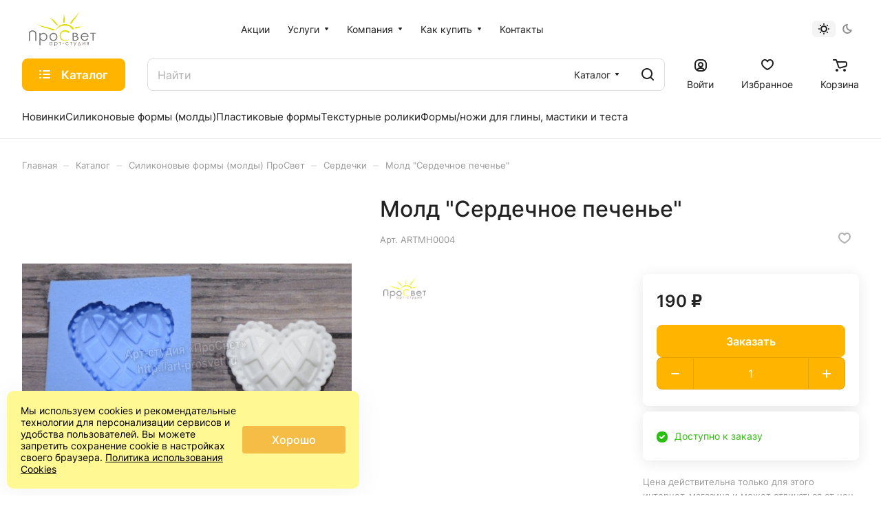

--- FILE ---
content_type: text/html; charset=UTF-8
request_url: https://art-prosvet.ru/catalog/serdechki/mold-serdechnoe-pechene/
body_size: 50071
content:
<!DOCTYPE html>
<html xmlns="http://www.w3.org/1999/xhtml" xml:lang="ru" lang="ru" class="  ">
	<head><link rel="canonical" href="https://art-prosvet.ru/catalog/silikonovye-formy-moldy/serdechki/mold-serdechnoe-pechene/" />
		<title>Молд &quot;Сердечное печенье&quot;</title>
		<meta name="viewport" content="initial-scale=1.0, width=device-width" />
		<meta name="HandheldFriendly" content="true" />
		<meta name="yes" content="yes" />
		<meta name="apple-mobile-web-app-status-bar-style" content="black" />
		<meta name="SKYPE_TOOLBAR" content="SKYPE_TOOLBAR_PARSER_COMPATIBLE" />
		<meta http-equiv="Content-Type" content="text/html; charset=UTF-8" />
<meta name="keywords" content="арт-студия просвет, товары для скрапбукинга, скрапбукинг, scrapbooking" />
<meta name="description" content="Мы придумываем, изготавливаем и продаем товары для Скрапбукинга. Самые низкие цены. Скидки до 15%" />

<script data-skip-moving="true">(function(w, d, n) {var cl = "bx-core";var ht = d.documentElement;var htc = ht ? ht.className : undefined;if (htc === undefined || htc.indexOf(cl) !== -1){return;}var ua = n.userAgent;if (/(iPad;)|(iPhone;)/i.test(ua)){cl += " bx-ios";}else if (/Windows/i.test(ua)){cl += ' bx-win';}else if (/Macintosh/i.test(ua)){cl += " bx-mac";}else if (/Linux/i.test(ua) && !/Android/i.test(ua)){cl += " bx-linux";}else if (/Android/i.test(ua)){cl += " bx-android";}cl += (/(ipad|iphone|android|mobile|touch)/i.test(ua) ? " bx-touch" : " bx-no-touch");cl += w.devicePixelRatio && w.devicePixelRatio >= 2? " bx-retina": " bx-no-retina";if (/AppleWebKit/.test(ua)){cl += " bx-chrome";}else if (/Opera/.test(ua)){cl += " bx-opera";}else if (/Firefox/.test(ua)){cl += " bx-firefox";}ht.className = htc ? htc + " " + cl : cl;})(window, document, navigator);</script>


<link href="/bitrix/js/ui/design-tokens/dist/ui.design-tokens.min.css?176630444223463"  rel="stylesheet" />
<link href="/bitrix/js/ui/fonts/opensans/ui.font.opensans.min.css?17663044422320"  rel="stylesheet" />
<link href="/bitrix/js/main/popup/dist/main.popup.bundle.min.css?176630444128056"  rel="stylesheet" />
<link href="/bitrix/cache/css/s1/aspro-lite/page_5a14dcf549b33e3fdf24c51ef0faf994/page_5a14dcf549b33e3fdf24c51ef0faf994_v1.css?1767891818138675"  rel="stylesheet" />
<link href="/bitrix/cache/css/s1/aspro-lite/default_05ca6696b395a93d2ac3daef50e8b15f/default_05ca6696b395a93d2ac3daef50e8b15f_v1.css?17678918183300"  rel="stylesheet" />
<link href="/bitrix/cache/css/s1/aspro-lite/default_cd357a8f4906507bcf1b303059288715/default_cd357a8f4906507bcf1b303059288715_v1.css?17678918183106"  rel="stylesheet" />
<link href="/bitrix/cache/css/s1/aspro-lite/default_ec247d7b4d7a3e57838d21571b7f3c6b/default_ec247d7b4d7a3e57838d21571b7f3c6b_v1.css?17678918182211"  rel="stylesheet" />
<link href="/bitrix/cache/css/s1/aspro-lite/template_e10915b3120787c4df8c71199f23f86f/template_e10915b3120787c4df8c71199f23f86f_v1.css?1768384563233363"  data-template-style="true" rel="stylesheet" />







<style>.edost_I2_L1 path { opacity: 0.1; stroke: var(--edost_color, #0087ff); stroke-width: 24; stroke-linecap: round; animation: edost_I2_L1 1.2s linear infinite; } @keyframes edost_I2_L1 { 0% { opacity: 1; } 100% { opacity: 0.1; } } :root { --edost_color: #27b; --edost_color_light: #64a0cf;--edost_color_map: #27b; --edost_color_map_light: #64a0cf; }</style>
<style>html {--border-radius:8px;--theme-base-color:#ffb400;--theme-base-opacity-color:#ffb4001a;--theme-more-color:#ffb400;--theme-outer-border-radius:8px;--theme-text-transform:none;--theme-letter-spacing:normal;--theme-button-font-size:0%;--theme-button-padding-2px:0%;--theme-button-padding-1px:0%;--theme-more-color-hue:42;--theme-more-color-saturation:100%;--theme-more-color-lightness:50%;--theme-base-color-hue:42;--theme-base-color-saturation:100%;--theme-base-color-lightness:50%;--theme-lightness-hover-diff:6%;}</style>
<style>html {font-size:16px;--theme-font-family:Inter;--theme-font-title-family:var(--theme-font-family);--theme-font-title-weight:500;}</style>
<style>html {--theme-page-width: 1500px;--theme-page-width-padding: 32px}</style>

                        <script data-skip-moving="true" src="/bitrix/js/main/jquery/jquery-3.6.0.min.js"></script>
            <script data-skip-moving="true" src="/bitrix/templates/aspro-lite/js/speed.min.js?=1766304443"></script>
        
<link href="/bitrix/templates/aspro-lite/css/print.min.css?176630444312929" data-template-style="true" rel="stylesheet" media="print">
<script src="/bitrix/templates/aspro-lite/vendor/lazysizes.min.js" data-skip-moving="true" defer=""></script>
<script src="/bitrix/templates/aspro-lite/vendor/ls.unveilhooks.min.js" data-skip-moving="true" defer=""></script>
<link rel="shortcut icon" href="/favicon.ico" type="image/x-icon" />
<link rel="apple-touch-icon" sizes="180x180" href="/upload/CLite/ea6/6rmta5rrgnhkteeaeo26mwnrhac414pf.ico" />
<meta property="og:description" content="Мы придумываем, изготавливаем и продаем товары для Скрапбукинга. Самые низкие цены. Скидки до 15%" />
<meta property="og:image" content="https://art-prosvet.ru:443/upload/iblock/548/esorhq8yuucp7xugpuaf9027gpn23agu.jpg" />
<link rel="image_src" href="https://art-prosvet.ru:443/upload/iblock/548/esorhq8yuucp7xugpuaf9027gpn23agu.jpg"  />
<meta property="og:title" content="Молд &quot;Сердечное печенье&quot;" />
<meta property="og:type" content="website" />
<meta property="og:url" content="https://art-prosvet.ru:443/catalog/serdechki/mold-serdechnoe-pechene/" />
 <style> .ns-cookiesaccept {display:flex; align-items: center; gap: 15px; margin:0; padding: 20px; width:40%; color: #000000; background: #fff893; border-radius: 10px; box-shadow: 0px 4px 43.5px 0px rgba(0, 0, 0, 0.05); box-sizing: border-box; position:fixed; bottom: 10px; left: 10px; z-index: 100001; } .ns-cookiesaccept-text {font-size: 14px; line-height:125%} .ns-cookiesaccept a, .ns-cookiesaccept a:visited {display:inline;color:inherit;text-decoration:underline} .ns-cookiesaccept-button {display:block; padding: 0 25px; min-width: 150px; height: 40px; color: #ffffff; font-weight: 500; font-size:16px; text-align: center; text-decoration: none; background: rgba(244, 183, 63, .9); border-radius: 4px; cursor: pointer; *overflow: visible; white-space: nowrap; box-sizing: border-box; line-height: 40px; transition: all .2s ease; user-select: none} .ns-cookiesaccept-button:hover {background: rgba(244, 183, 63, 1)} @media only screen and (max-width: 1200px) { .ns-cookiesaccept {padding: 10px} .ns-cookiesaccept {width: 60%} } @media only screen and (max-width: 800px) { .ns-cookiesaccept {width: calc(100% - 20px)} } @media only screen and (max-width: 500px) { .ns-cookiesaccept {flex-wrap: wrap} } </style> 



				<style>html {--header-height:210px;}</style>	</head>
	<body class="block-wo-title  site_s1   side_left hide_menu_page region_confirm_normal header_fill_ fixed_y mfixed_y mfixed_view_always title_position_left mmenu_leftside mheader-v1 footer-v2 fill_bg_ header-v1 title-v1 bottom-icons-panel_y with_order with_cabinet theme-default" id="main" data-site="/">
		<div class="bx_areas"><!-- Yandex.Metrika counter -->
<noscript><div><img class="lazyload "  src="[data-uri]" data-src="https://mc.yandex.ru/watch/16979428" style="position:absolute; left:-9999px;" alt="" /></div></noscript>
<!-- /Yandex.Metrika counter --></div>

		
		<div id="panel"></div>


						                                <script data-skip-moving="true">
            var solutionName = 'arLiteOptions';
            var arAsproOptions = window[solutionName] = ({});
            var arAsproCounters = {};
            var arBasketItems = {};
        </script>
        <script src="/bitrix/templates/aspro-lite/js/setTheme.php?site_id=s1&site_dir=/" data-skip-moving="true"></script>
                <!--'start_frame_cache_options-block'-->                        <!--'end_frame_cache_options-block'-->
		<div class="body  hover_">
			<div class="body_media"></div>

						<div class="headers-container">				
				<div class="title-v1" data-ajax-block="HEADER" data-ajax-callback="headerInit">
										
<header class="header_1 header  header--narrow ">
	<div class="header__inner ">

		
		<div class="header__top-part  header__top-part--long" data-ajax-load-block="HEADER_TOP_PART">
							<div class="maxwidth-theme">
			
			<div class="header__top-inner">

				<div class="header__top-item">
					<div class="line-block line-block--40">
												<div class="logo  line-block__item no-shrinked">
							<a class="menu-light-icon-fill banner-light-icon-fill" href="/"><!--<svg width="171" height="34" viewBox="0 0 171 34" fill="none" xmlns="http://www.w3.org/2000/svg">
<path class="fill-dark-light" fill-rule="evenodd" clip-rule="evenodd" d="M48.761 8.95702V17.507C48.8584 18.5076 48.6153 19.5118 48.071 20.357C47.8115 20.6329 47.4811 20.832 47.116 20.9325C46.7508 21.0331 46.3651 21.0311 46.001 20.927V23.957C46.786 24.0939 47.5915 24.0546 48.3594 23.8418C49.1273 23.6291 49.8383 23.2483 50.441 22.727C51.4803 21.727 52.0003 20.037 52.001 17.657V12.077H57.001V23.957H60.241V8.95702H48.761ZM75.754 11.057C75.1587 10.2322 74.3665 9.56948 73.4495 9.12932C72.5325 8.68915 71.5198 8.48552 70.504 8.537C69.5131 8.52498 68.5308 8.7218 67.6211 9.11464C66.7114 9.50748 65.8946 10.0875 65.224 10.817C63.8172 12.3426 63.0362 14.3418 63.0362 16.417C63.0362 18.4922 63.8172 20.4914 65.224 22.017C65.892 22.7512 66.7078 23.3357 67.6178 23.7321C68.5278 24.1285 69.5114 24.3278 70.504 24.317C71.5229 24.3675 72.538 24.1603 73.4556 23.7146C74.3732 23.2689 75.1637 22.599 75.754 21.767V23.927H78.994V8.927H75.754V11.057ZM66.274 16.427C66.2547 15.7929 66.3644 15.1614 66.5965 14.571C66.8285 13.9805 67.1781 13.4433 67.624 12.992C68.5352 12.1162 69.7501 11.627 71.014 11.627C72.2779 11.627 73.4927 12.1162 74.404 12.992C75.2717 13.9254 75.754 15.1526 75.754 16.427C75.754 17.7014 75.2717 18.9286 74.404 19.862C73.4927 20.7379 72.2779 21.227 71.014 21.227C69.7501 21.227 68.5352 20.7379 67.624 19.862C67.178 19.4106 66.8283 18.8732 66.5963 18.2826C66.3642 17.6919 66.2545 17.0603 66.274 16.426V16.427ZM93.009 6.98302V3.94501H85.984V6.98302H93.009ZM86.173 18.437V8.95801H82.993V23.958H85.483L93.005 14.418V23.958H96.185V8.95801H93.7L86.173 18.437ZM99 8.95702V12.077H103.983V23.957H107.223V12.077H111.988V8.95702H99ZM132.75 20.897H127.11V8.95702H123.87V20.897H118.23V8.95702H114.99V23.957H135.99V8.95702H132.75V20.897ZM152.592 22.036C153.709 20.9315 154.471 19.5187 154.78 17.9786C155.089 16.4384 154.932 14.8411 154.327 13.391C153.723 11.941 152.7 10.7043 151.389 9.83936C150.077 8.97442 148.538 8.5206 146.967 8.53601C145.926 8.51635 144.892 8.70831 143.928 9.10023C142.964 9.49216 142.089 10.0759 141.357 10.816C139.877 12.3082 139.047 14.3245 139.047 16.426C139.047 18.5275 139.877 20.5439 141.357 22.036C142.861 23.4987 144.877 24.3171 146.975 24.3171C149.074 24.3171 151.089 23.4987 152.594 22.036H152.592ZM142.287 16.426C142.269 15.7988 142.379 15.1744 142.611 14.5914C142.844 14.0084 143.193 13.4791 143.637 13.036C144.529 12.1702 145.724 11.686 146.967 11.686C148.21 11.686 149.405 12.1702 150.297 13.036C151.164 13.9518 151.647 15.1649 151.647 16.426C151.647 17.6871 151.164 18.9002 150.297 19.816C149.405 20.6818 148.21 21.166 146.967 21.166C145.724 21.166 144.529 20.6818 143.637 19.816C143.193 19.3727 142.844 18.8433 142.613 18.2604C142.381 17.6774 142.271 17.0531 142.289 16.426H142.287ZM157.992 8.95702V23.957H161.232V12.017H167.745V23.957H170.985V8.95702H157.994H157.992Z" fill="#222222"/>
<path class="fill-theme-svg" fill-rule="evenodd" clip-rule="evenodd" d="M31.8051 22.3273C31.4001 22.8167 30.9624 23.2781 30.495 23.7083C30.0364 24.1772 29.4786 24.5374 28.8625 24.7623C28.2465 24.9873 27.5879 25.0714 26.9351 25.0083C24.3851 24.9813 22.455 22.5933 22.455 22.5933L17.015 15.4713C17.015 15.4713 14.355 19.0203 13.025 20.9583C11.755 22.8173 10.005 22.0433 8.95496 20.5423L15.605 10.7723C15.7486 10.5242 15.955 10.3182 16.2034 10.175C16.4517 10.0318 16.7333 9.95643 17.02 9.95643C17.3067 9.95643 17.5883 10.0318 17.8367 10.175C18.085 10.3182 18.2914 10.5242 18.4351 10.7723C18.4351 10.7723 25.0551 19.6793 25.4351 20.1723C25.5889 20.4458 25.8197 20.668 26.0989 20.8113C26.378 20.9546 26.6931 21.0127 27.005 20.9783C27.7377 20.8531 28.3916 20.4442 28.825 19.8403C29.5695 19.093 29.9875 18.0811 29.9875 17.0263C29.9875 15.9714 29.5695 14.9596 28.825 14.2123L19.825 5.21229C19.0908 4.46513 18.0924 4.03662 17.045 4.01928C16.5175 4.01243 15.9941 4.11218 15.5061 4.31254C15.0181 4.5129 14.5755 4.80974 14.205 5.18528L5.18506 14.1983C4.44048 14.9465 4.02246 15.9592 4.02246 17.0148C4.02246 18.0704 4.44048 19.083 5.18506 19.8313L14.205 28.8433C14.5657 29.2182 14.9994 29.5154 15.4791 29.7168C15.9589 29.9182 16.4747 30.0194 16.995 30.0143C18.755 29.9853 19.965 28.8833 21.525 27.2963C24.125 24.6503 26.385 27.8583 26.385 27.8583L26.395 27.8703L22.345 31.7963C20.9282 33.2078 19.0099 34.0003 17.01 34.0003C15.0101 34.0003 13.0918 33.2078 11.675 31.7963L2.20496 22.3273C0.793062 20.9142 0 18.9984 0 17.0008C0 15.0032 0.793062 13.0874 2.20496 11.6743L11.675 2.20529C12.376 1.50373 13.2086 0.947726 14.1252 0.569257C15.0419 0.190787 16.0243 -0.00266753 17.016 2.7781e-05C18.0077 0.00272309 18.9891 0.201512 19.9037 0.584958C20.8182 0.968405 21.6479 1.52893 22.345 2.23428L31.8051 11.6953C33.2091 13.1083 33.9971 15.0193 33.9971 17.0113C33.9971 19.0032 33.2091 20.9143 31.8051 22.3273V22.3273Z" fill="#5B7FFF"/>
</svg>--!>
<svg version="1.1" id="Слой_1" xmlns="http://www.w3.org/2000/svg" xmlns:xlink="http://www.w3.org/1999/xlink" x="0px" y="0px"
	 width="117.215px" height="60px" viewBox="0 0 117.215 60" enable-background="new 0 0 117.215 60" xml:space="preserve">
<g>
	<defs>
		<rect id="SVGID_1_" width="117.215" height="60"/>
	</defs>
	<clipPath id="SVGID_2_">
		<use xlink:href="#SVGID_1_"  overflow="visible"/>
	</clipPath>
	<path clip-path="url(#SVGID_2_)" fill="#DEDC00" d="M71.394,35.94c-0.063,0.441-1.548,1.141-1.989,1.084
		c-1.265-0.168-1.133-1.203-2.225-1.725c-1.086-0.523-2.286-0.785-3.589-0.785c-1.429,0-2.749-0.236-3.964,0.447
		c-1.215,0.688-2.159,1.605-2.827,2.76s-1.003,2.455-1.003,3.896c0,2.182,0.748,4.578,2.243,6.037
		c1.495,1.461,3.382,2.246,5.66,2.188c5.847-0.141,7.694-2.449,7.694-2.449s0.015,1.246-3.336,2.631
		c-1.36,0.564-2.823,0.93-4.467,0.93c-3.129,0-5.597-1.041-7.406-3.125c-1.515-1.758-2.271-3.879-2.271-6.369
		c0-2.615,0.916-4.818,2.752-6.607c1.837-1.785,4.136-2.682,6.898-2.682c1.671,0,3.181,0.33,4.523,0.992
		C69.432,33.823,71.607,34.487,71.394,35.94"/>
	<path clip-path="url(#SVGID_2_)" fill="#DEDC00" d="M71.303,25.726c2.682,0.974,4.477,6.91,6.447,5.177
		c2.854-2.503-4.457-6.916-8.297-8.316c-9.242-3.361-19.459,1.4-22.825,10.642c-0.188,0.516-0.347,1.033-0.484,1.555
		C49.541,25.935,60.736,21.877,71.303,25.726"/>
	<path clip-path="url(#SVGID_2_)" fill="#DEDC00" d="M61.43,4.631c0,0-0.465,5.666-0.85,7.675c-0.336,1.749,0.07,6.915,0.07,6.915
		l2.244-0.211c0,0-0.09-4.546,0.062-5.129C63.567,11.514,61.43,4.631,61.43,4.631"/>
	<path clip-path="url(#SVGID_2_)" fill="#DEDC00" d="M92.313,25.711c0,0-5.51,0.509-7.087,0.595
		c-1.377,0.075-4.211,0.561-4.708,1.662c-0.233,0.51,0.409,1.246,0.927,1.472c1.064,0.467,3.985-1.343,4.457-1.329
		C87.818,28.156,92.313,25.711,92.313,25.711"/>
	<path clip-path="url(#SVGID_2_)" fill="#DEDC00" d="M88.717,0c0,0-6.461,8.04-8.965,10.672c-2.185,2.297-7.371,6.824-7.189,9.873
		c0.038,0.596,1.271,1.284,1.271,1.284s4.39-6.63,5.143-7.364C82.043,11.471,88.717,0,88.717,0"/>
	<path clip-path="url(#SVGID_2_)" fill="#DEDC00" d="M37.371,10.888c0,0,4.98,5.16,6.428,7.224c1.265,1.801,4.758,5.332,6.852,5.855
		c0.272,0.066,1.117-0.074,1.117-0.074s-4.574-5.117-4.962-5.74C44.224,13.995,37.371,10.888,37.371,10.888"/>
	<path clip-path="url(#SVGID_2_)" fill="#DEDC00" d="M13.105,22.147c0,0,15.161,6.646,19.606,7.06
		c4.065,0.38,9.241,4.94,11.733,3.196c0.369-0.258-0.005-1.799-0.005-1.799s-14.958-4.371-16.189-4.55
		C23.233,25.332,13.105,22.147,13.105,22.147"/>
	<path clip-path="url(#SVGID_2_)" fill="#706F6F" d="M13.318,50.954h-2.01V40.161c0-1.283-0.026-2.08-0.082-2.395
		c-0.101-0.707-0.334-1.297-0.697-1.771c-0.364-0.473-0.925-0.871-1.682-1.189c-0.757-0.32-1.518-0.482-2.284-0.482
		c-0.664,0-1.303,0.127-1.915,0.379c-0.609,0.248-1.12,0.6-1.53,1.045c-0.41,0.445-0.711,0.984-0.903,1.615
		c-0.136,0.455-0.204,1.387-0.204,2.799v10.793H0V40.161c0-1.598,0.175-2.889,0.526-3.875c0.352-0.984,1.054-1.84,2.107-2.57
		c1.052-0.729,2.326-1.094,3.821-1.094c1.623,0,3.013,0.344,4.171,1.033c1.158,0.689,1.932,1.602,2.324,2.736
		c0.246,0.697,0.369,1.953,0.369,3.77V50.954z"/>
	<path clip-path="url(#SVGID_2_)" fill="#706F6F" d="M25.516,38.579c-1.472,0-2.71,0.516-3.717,1.545
		c-1.007,1.027-1.509,2.303-1.509,3.834c0,1.004,0.224,1.908,0.672,2.707c0.448,0.803,1.093,1.436,1.929,1.908
		c0.837,0.469,1.72,0.703,2.65,0.703c0.913,0,1.773-0.234,2.576-0.709c0.806-0.475,1.447-1.137,1.922-1.986
		c0.479-0.85,0.717-1.742,0.717-2.67c0-0.941-0.237-1.83-0.71-2.672c-0.471-0.842-1.11-1.496-1.911-1.961
		C27.335,38.811,26.462,38.579,25.516,38.579 M18.71,37.28h1.701v2.43c0.672-0.924,1.444-1.617,2.319-2.078
		c0.874-0.463,1.85-0.695,2.928-0.695c1.877,0,3.484,0.68,4.821,2.031c1.335,1.354,2.004,2.984,2.004,4.889
		c0,1.943-0.663,3.596-1.987,4.953c-1.323,1.355-2.919,2.037-4.791,2.037c-1.052,0-2.02-0.219-2.901-0.656
		c-0.883-0.439-1.681-1.09-2.393-1.959v10.256H18.71V37.28z"/>
	<path clip-path="url(#SVGID_2_)" fill="#706F6F" d="M43.167,38.602c-1.414,0-2.631,0.523-3.647,1.568
		c-1.016,1.047-1.525,2.312-1.525,3.795c0,0.957,0.232,1.848,0.695,2.674c0.463,0.826,1.091,1.465,1.879,1.918
		c0.789,0.445,1.655,0.672,2.598,0.672c0.944,0,1.81-0.227,2.599-0.672c0.789-0.453,1.415-1.092,1.879-1.918
		c0.463-0.826,0.696-1.717,0.696-2.674c0-1.482-0.511-2.748-1.531-3.795C45.788,39.125,44.575,38.602,43.167,38.602 M43.174,36.938
		c2.038,0,3.727,0.738,5.066,2.213c1.217,1.346,1.826,2.938,1.826,4.777c0,1.848-0.643,3.463-1.93,4.844
		c-1.286,1.381-2.942,2.074-4.962,2.074c-2.032,0-3.689-0.693-4.975-2.074c-1.287-1.381-1.931-2.996-1.931-4.844
		c0-1.83,0.609-3.42,1.827-4.766C39.435,37.68,41.126,36.938,43.174,36.938"/>
	<path clip-path="url(#SVGID_2_)" fill="#706F6F" d="M78.316,43.938v5.232h2.148c1.27,0,2.2-0.098,2.788-0.295
		c0.591-0.193,1.065-0.496,1.425-0.912c0.356-0.412,0.537-0.863,0.537-1.344c0-0.605-0.253-1.137-0.756-1.586
		c-0.506-0.449-1.197-0.76-2.078-0.928c-0.589-0.111-1.619-0.168-3.084-0.168H78.316z M78.316,38.196v4.369h0.994
		c1.205,0,2.09-0.088,2.656-0.264c0.568-0.176,1.018-0.453,1.348-0.836c0.332-0.379,0.496-0.801,0.496-1.264
		c0-0.625-0.277-1.117-0.832-1.471c-0.556-0.355-1.438-0.535-2.652-0.535H78.316z M76.619,36.862h3.419
		c1.375,0,2.433,0.129,3.172,0.385c0.737,0.256,1.322,0.65,1.75,1.184c0.429,0.531,0.642,1.121,0.642,1.771
		c0,0.605-0.188,1.158-0.562,1.654c-0.375,0.498-0.927,0.902-1.652,1.211c0.899,0.24,1.594,0.523,2.08,0.848
		c0.485,0.326,0.864,0.719,1.133,1.18c0.271,0.459,0.405,0.959,0.405,1.496c0,1.094-0.509,2.023-1.526,2.779
		c-1.019,0.758-2.383,1.135-4.096,1.135h-4.764V36.862z"/>
	<path clip-path="url(#SVGID_2_)" fill="#706F6F" d="M102.623,42.555c-0.227-0.908-0.557-1.635-0.993-2.178
		c-0.433-0.543-1.007-0.98-1.722-1.312s-1.465-0.498-2.252-0.498c-1.299,0-2.412,0.418-3.347,1.252
		c-0.682,0.609-1.196,1.52-1.547,2.736H102.623z M102.623,46.118l1.434,0.752c-0.469,0.924-1.015,1.668-1.631,2.234
		c-0.616,0.568-1.311,1.002-2.081,1.297c-0.769,0.297-1.642,0.445-2.616,0.445c-2.156,0-3.843-0.709-5.06-2.121
		c-1.218-1.414-1.826-3.014-1.826-4.797c0-1.68,0.515-3.172,1.546-4.486c1.305-1.67,3.053-2.504,5.243-2.504
		c2.256,0,4.058,0.854,5.403,2.564c0.957,1.209,1.443,2.717,1.461,4.523H92.594c0.032,1.535,0.521,2.795,1.473,3.777
		c0.947,0.982,2.121,1.473,3.518,1.473c0.674,0,1.328-0.117,1.965-0.35s1.18-0.547,1.626-0.932
		C101.619,47.606,102.104,46.981,102.623,46.118"/>
</g>
<polygon fill="#706F6F" points="107.418,36.862 107.418,38.198 111.404,38.198 111.404,50.504 113.229,50.504 113.229,38.198 
	117.215,38.198 117.215,36.862 "/>
<g>
	<defs>
		<rect id="SVGID_3_" width="117.215" height="60"/>
	</defs>
	<clipPath id="SVGID_4_">
		<use xlink:href="#SVGID_3_"  overflow="visible"/>
	</clipPath>
	<path clip-path="url(#SVGID_4_)" fill="#6C6155" d="M38.684,53.428c-0.364,0-0.699,0.09-1.006,0.273
		c-0.308,0.184-0.552,0.439-0.734,0.77c-0.181,0.33-0.272,0.68-0.272,1.047c0,0.365,0.092,0.715,0.275,1.047
		c0.183,0.334,0.429,0.594,0.738,0.779c0.308,0.186,0.64,0.277,0.994,0.277c0.357,0,0.695-0.092,1.015-0.275
		c0.32-0.184,0.566-0.434,0.738-0.748c0.172-0.312,0.259-0.668,0.259-1.061c0-0.602-0.194-1.102-0.58-1.504
		C39.724,53.629,39.249,53.428,38.684,53.428 M41.292,52.918v5.184h-0.644v-0.891c-0.273,0.34-0.58,0.596-0.92,0.77
		c-0.34,0.17-0.713,0.256-1.117,0.256c-0.718,0-1.331-0.266-1.839-0.799c-0.508-0.531-0.762-1.18-0.762-1.941
		c0-0.746,0.256-1.385,0.769-1.914c0.513-0.531,1.13-0.797,1.851-0.797c0.416,0,0.793,0.09,1.13,0.271
		c0.338,0.182,0.634,0.451,0.888,0.814v-0.953H41.292z"/>
	<path clip-path="url(#SVGID_4_)" fill="#6C6155" d="M47.529,53.428c-0.565,0-1.04,0.201-1.426,0.605
		c-0.386,0.402-0.579,0.902-0.579,1.504c0,0.393,0.086,0.748,0.258,1.061c0.172,0.314,0.418,0.564,0.74,0.748
		c0.321,0.184,0.659,0.275,1.016,0.275c0.35,0,0.68-0.092,0.988-0.277c0.309-0.186,0.554-0.445,0.738-0.779
		c0.182-0.332,0.274-0.682,0.274-1.047c0-0.367-0.091-0.717-0.272-1.047c-0.182-0.33-0.426-0.586-0.733-0.77
		C48.226,53.518,47.891,53.428,47.529,53.428 M44.918,52.918h0.653v0.953c0.257-0.363,0.554-0.633,0.889-0.814
		c0.336-0.182,0.71-0.271,1.122-0.271c0.721,0,1.337,0.266,1.849,0.797c0.513,0.529,0.769,1.168,0.769,1.914
		c0,0.762-0.254,1.41-0.762,1.941c-0.507,0.533-1.12,0.799-1.837,0.799c-0.403,0-0.774-0.086-1.113-0.256
		c-0.338-0.174-0.644-0.43-0.917-0.77V60h-0.653V52.918z"/>
</g>
<polygon fill="#6C6155" points="53,52.918 56.338,52.918 56.338,53.495 54.995,53.495 54.995,58.102 54.343,58.102 54.343,53.495 
	53,53.495 "/>
<rect x="58.948" y="55.178" fill="#6C6155" width="2.563" height="0.58"/>
<g>
	<defs>
		<rect id="SVGID_5_" width="117.215" height="60"/>
	</defs>
	<clipPath id="SVGID_6_">
		<use xlink:href="#SVGID_5_"  overflow="visible"/>
	</clipPath>
	<path clip-path="url(#SVGID_6_)" fill="#6C6155" d="M69.613,53.995l-0.518,0.33c-0.447-0.607-1.057-0.91-1.83-0.91
		c-0.617,0-1.131,0.203-1.539,0.609s-0.611,0.898-0.611,1.479c0,0.379,0.094,0.734,0.281,1.068c0.188,0.332,0.445,0.592,0.772,0.775
		s0.694,0.275,1.103,0.275c0.744,0,1.353-0.303,1.824-0.91l0.518,0.348c-0.243,0.375-0.568,0.664-0.977,0.869
		s-0.875,0.309-1.396,0.309c-0.803,0-1.467-0.26-1.995-0.781s-0.792-1.154-0.792-1.9c0-0.502,0.123-0.969,0.37-1.4
		c0.247-0.43,0.587-0.766,1.019-1.008c0.432-0.24,0.916-0.361,1.449-0.361c0.336,0,0.66,0.053,0.973,0.158
		c0.312,0.104,0.578,0.24,0.795,0.408S69.46,53.735,69.613,53.995"/>
</g>
<polygon fill="#6C6155" points="72.447,52.918 75.784,52.918 75.784,53.495 74.442,53.495 74.442,58.102 73.789,58.102 
	73.789,53.495 72.447,53.495 "/>
<polygon fill="#6C6155" points="82.398,52.918 80.705,56.911 78.963,52.918 78.271,52.918 80.354,57.711 79.379,60 80.067,60 
	83.094,52.918 "/>
<path fill="#6C6155" d="M88.244,53.948l-1.482,3.588h2.905L88.244,53.948z M86.127,57.536l1.956-4.617h0.339l1.949,4.617h0.609v1.23
	h-0.629v-0.662h-4.195v0.689h-0.645v-1.258H86.127z"/>
<polygon fill="#6C6155" points="94.662,52.918 94.662,56.754 98.388,52.918 98.439,52.918 98.439,58.102 97.785,58.102 
	97.785,54.303 94.089,58.102 94.01,58.102 94.01,52.918 "/>
<g>
	<defs>
		<rect id="SVGID_7_" width="117.215" height="60"/>
	</defs>
	<clipPath id="SVGID_8_">
		<use xlink:href="#SVGID_7_"  overflow="visible"/>
	</clipPath>
	<path clip-path="url(#SVGID_8_)" fill="#6C6155" d="M104.181,53.495h-0.429c-0.416,0-0.696,0.027-0.84,0.082
		c-0.143,0.055-0.256,0.146-0.34,0.279c-0.084,0.131-0.125,0.309-0.125,0.531c0,0.213,0.054,0.387,0.162,0.525
		s0.229,0.225,0.364,0.256c0.134,0.031,0.392,0.047,0.778,0.047h0.429V53.495z M104.181,55.782h-0.465l-1.447,2.322h-0.704
		l1.527-2.387c-0.38-0.049-0.688-0.195-0.924-0.441c-0.237-0.246-0.355-0.553-0.355-0.918c0-0.457,0.135-0.811,0.408-1.062
		c0.271-0.252,0.628-0.377,1.07-0.377h1.543v5.186h-0.653V55.782z"/>
</g>
</svg>
</a>						</div>
					</div>
				</div>

				
								<div class="header__top-item header-menu header-menu--long dotted-flex-1 hide-dotted">
					<nav class="mega-menu sliced">
						    <div class="catalog_icons_">
        <div class="header-menu__wrapper">
                                            <div class="header-menu__item unvisible header-menu__item--first  ">
                                            <a class="header-menu__link header-menu__link--top-level light-opacity-hover fill-theme-hover banner-light-text dark_link" href="/promotions/">
                            <span class="header-menu__title font_14">
                                Акции                            </span>
                                                    </a>
                                                                                                </div>
                                                            <div class="header-menu__item unvisible   header-menu__item--dropdown">
                                            <a class="header-menu__link header-menu__link--top-level light-opacity-hover fill-theme-hover banner-light-text dark_link" href="/services/">
                            <span class="header-menu__title font_14">
                                Услуги                            </span>
                                                            <i class="svg inline  header-menu__wide-submenu-right-arrow fill-dark-light-block banner-light-icon-fill inline " aria-hidden="true"><svg width="7" height="5" ><use xlink:href="/bitrix/templates/aspro-lite/images/svg/arrows.svg?1766304443#down-7-5"></use></svg></i>                                                    </a>
                                                                                    <div class="header-menu__dropdown-menu dropdown-menu-wrapper dropdown-menu-wrapper--visible dropdown-menu-wrapper--woffset">
                            <div class="dropdown-menu-inner rounded-x ">

                                
                                
                                
                                <ul class="header-menu__dropdown-menu-inner ">
                                                                                                                                                                <li class="header-menu__dropdown-item  count_ ">
                                                <a class="font_15 dropdown-menu-item dark_link fill-dark-light-block " href="/services/3d-pechat-i-prototipirovanie/">
                                                    3D печать и прототипирование                                                                                                    </a>
                                                                                            </li>
                                                                                                                                                                                                        <li class="header-menu__dropdown-item  count_ ">
                                                <a class="font_15 dropdown-menu-item dark_link fill-dark-light-block " href="/services/lazernaya-markirovka-i-gravirovka-izdeliy-iz-metalla/">
                                                    Лазерная маркировка и гравировка изделий из металла                                                                                                    </a>
                                                                                            </li>
                                                                                                                                                                                                        <li class="header-menu__dropdown-item  count_ ">
                                                <a class="font_15 dropdown-menu-item dark_link fill-dark-light-block " href="/services/lazernaya-rezka-i-gravirovka/">
                                                    Лазерная резка и гравировка                                                                                                    </a>
                                                                                            </li>
                                                                                                                                                                                                        <li class="header-menu__dropdown-item  count_ ">
                                                <a class="font_15 dropdown-menu-item dark_link fill-dark-light-block " href="/services/rezinovye-pechati-i-shtampy/">
                                                    Резиновые печати и штампы                                                                                                    </a>
                                                                                            </li>
                                                                                                                                                                                                        <li class="header-menu__dropdown-item  count_ ">
                                                <a class="font_15 dropdown-menu-item dark_link fill-dark-light-block " href="/services/silikonovye-formy/">
                                                    Силиконовые формы                                                                                                    </a>
                                                                                            </li>
                                                                                                                                                                                                        <li class="header-menu__dropdown-item  count_ ">
                                                <a class="font_15 dropdown-menu-item dark_link fill-dark-light-block " href="/services/frezernaya-rezka-i-3d-obrabotka-materialov/">
                                                    Фрезерная резка и 3D-обработка материалов                                                                                                    </a>
                                                                                            </li>
                                                                                                            </ul>

                                                                                            </div>
                        </div>
                                                        </div>
                                                            <div class="header-menu__item unvisible   header-menu__item--dropdown">
                                            <a class="header-menu__link header-menu__link--top-level light-opacity-hover fill-theme-hover banner-light-text dark_link" href="/company/">
                            <span class="header-menu__title font_14">
                                Компания                            </span>
                                                            <i class="svg inline  header-menu__wide-submenu-right-arrow fill-dark-light-block banner-light-icon-fill inline " aria-hidden="true"><svg width="7" height="5" ><use xlink:href="/bitrix/templates/aspro-lite/images/svg/arrows.svg?1766304443#down-7-5"></use></svg></i>                                                    </a>
                                                                                    <div class="header-menu__dropdown-menu dropdown-menu-wrapper dropdown-menu-wrapper--visible dropdown-menu-wrapper--woffset">
                            <div class="dropdown-menu-inner rounded-x ">

                                
                                
                                
                                <ul class="header-menu__dropdown-menu-inner ">
                                                                                                                                                                <li class="header-menu__dropdown-item  count_ ">
                                                <a class="font_15 dropdown-menu-item dark_link fill-dark-light-block " href="/company/index.php">
                                                    О компании                                                                                                    </a>
                                                                                            </li>
                                                                                                                                                                                                        <li class="header-menu__dropdown-item  count_ ">
                                                <a class="font_15 dropdown-menu-item dark_link fill-dark-light-block " href="/company/reviews/">
                                                    Отзывы                                                                                                    </a>
                                                                                            </li>
                                                                                                                                                                                                        <li class="header-menu__dropdown-item  count_ ">
                                                <a class="font_15 dropdown-menu-item dark_link fill-dark-light-block " href="/contacts/">
                                                    Контакты                                                                                                    </a>
                                                                                            </li>
                                                                                                            </ul>

                                                                                            </div>
                        </div>
                                                        </div>
                                                            <div class="header-menu__item unvisible   header-menu__item--dropdown">
                                            <a class="header-menu__link header-menu__link--top-level light-opacity-hover fill-theme-hover banner-light-text dark_link" href="/help/">
                            <span class="header-menu__title font_14">
                                Как купить                            </span>
                                                            <i class="svg inline  header-menu__wide-submenu-right-arrow fill-dark-light-block banner-light-icon-fill inline " aria-hidden="true"><svg width="7" height="5" ><use xlink:href="/bitrix/templates/aspro-lite/images/svg/arrows.svg?1766304443#down-7-5"></use></svg></i>                                                    </a>
                                                                                    <div class="header-menu__dropdown-menu dropdown-menu-wrapper dropdown-menu-wrapper--visible dropdown-menu-wrapper--woffset">
                            <div class="dropdown-menu-inner rounded-x ">

                                
                                
                                
                                <ul class="header-menu__dropdown-menu-inner ">
                                                                                                                                                                <li class="header-menu__dropdown-item  count_ ">
                                                <a class="font_15 dropdown-menu-item dark_link fill-dark-light-block " href="/contacts/stores/">
                                                    Где купить                                                                                                    </a>
                                                                                            </li>
                                                                                                                                                                                                        <li class="header-menu__dropdown-item  count_ ">
                                                <a class="font_15 dropdown-menu-item dark_link fill-dark-light-block " href="/help/payment/">
                                                    Условия оплаты                                                                                                    </a>
                                                                                            </li>
                                                                                                                                                                                                        <li class="header-menu__dropdown-item  count_ ">
                                                <a class="font_15 dropdown-menu-item dark_link fill-dark-light-block " href="/help/delivery/">
                                                    Условия доставки                                                                                                    </a>
                                                                                            </li>
                                                                                                                                                                                                        <li class="header-menu__dropdown-item  count_ ">
                                                <a class="font_15 dropdown-menu-item dark_link fill-dark-light-block " href="/help/warranty/">
                                                    Публичная оферта                                                                                                    </a>
                                                                                            </li>
                                                                                                            </ul>

                                                                                            </div>
                        </div>
                                                        </div>
                                                            <div class="header-menu__item unvisible  header-menu__item--last ">
                                            <a class="header-menu__link header-menu__link--top-level light-opacity-hover fill-theme-hover banner-light-text dark_link" href="/contacts/">
                            <span class="header-menu__title font_14">
                                Контакты                            </span>
                                                    </a>
                                                                                                </div>
                            
                            <div class="header-menu__item header-menu__item--more-items unvisible">
                    <div class="header-menu__link banner-light-icon-fill fill-dark-light-block light-opacity-hover">
                        <i class="svg inline  inline " aria-hidden="true"><svg width="15" height="3" ><use xlink:href="/bitrix/templates/aspro-lite/images/svg/header_icons.svg?1766304443#dots-15-3"></use></svg></i>                    </div>
                    <div class="header-menu__dropdown-menu dropdown-menu-wrapper dropdown-menu-wrapper--visible dropdown-menu-wrapper--woffset">
                        <ul class="header-menu__more-items-list dropdown-menu-inner rounded-x"></ul>
                    </div>
                </div>
                    </div>
    </div>
    <script data-skip-moving="true">
        if (typeof topMenuAction !== 'function'){
            function topMenuAction() {
                //CheckTopMenuPadding();
                //CheckTopMenuOncePadding();
                if (typeof CheckTopMenuDotted !== 'function'){
                    let timerID = setInterval(function(){
                        if (typeof CheckTopMenuDotted === 'function'){
                            CheckTopMenuDotted();
                            clearInterval(timerID);
                        }
                    }, 100);
                } else {
                    CheckTopMenuDotted();
                }
            }
        }

    </script>
					</nav>
				</div>


												
            <div class="header__top-item no-shrinked " data-ajax-load-block="HEADER_TOGGLE_PHONE">
                
                                                <div class="">
                                <div class="phones">
                                                                        <div class="phones__phones-wrapper">
                                                                                        
                                                            </div>

                                                                    </div>
                            </div>
                        
                
            </div>


            
												
												
            <div class="header__top-item " data-ajax-load-block="HEADER_TOGGLE_THEME_SELECTOR">
                
                                                <div class="header-theme-selector">
                                <div id="theme-selector--g0" class="theme-selector" title="">
	<div class="theme-selector__inner">
		<div class="theme-selector__items">
			<div class="theme-selector__item theme-selector__item--light">
				<div class="theme-selector__item-icon"><i class="svg inline light-16-16 inline " aria-hidden="true"><svg width="16" height="16" ><use xlink:href="/bitrix/components/aspro/theme.selector.lite/templates/.default/images/svg/icons.svg?1766304459#light-16-16"></use></svg></i></div>
			</div>
			<div class="theme-selector__item theme-selector__item--dark">
				<div class="theme-selector__item-icon"><i class="svg inline dark-14-14 inline " aria-hidden="true"><svg width="14" height="14" ><use xlink:href="/bitrix/components/aspro/theme.selector.lite/templates/.default/images/svg/icons.svg?1766304459#dark-14-14"></use></svg></i></div>
			</div>
		</div>
	</div>
	</div>                            </div>
                        
                
            </div>


            
			</div>
							</div>
					</div>

		
		
		<div class="header__main-part   header__main-part--long part-with-search"  data-ajax-load-block="HEADER_MAIN_PART">

							<div class="maxwidth-theme">
			
			<div class="header__main-inner relative part-with-search__inner">

									<div class="header__main-item header__burger menu-dropdown-offset">
						<nav class="mega-menu">
							    <div class="catalog_icons_">
        <div class="header-menu__wrapper">
                                            <div class="header-menu__item unvisible header-menu__item--first header-menu__item--last header-menu__item--dropdown header-menu__item--wide active">
                                            <button type="button" class="header-menu__link--only-catalog fill-use-fff btn btn-default btn--no-rippple btn-lg">
                                                            <i class="svg inline header-menu__burger-icon inline " aria-hidden="true"><svg width="16" height="16" ><use xlink:href="/bitrix/templates/aspro-lite/images/svg/header_icons.svg?1766304443#burger-16-16"></use></svg></i>                                                        <span class="header-menu__title font_14">
                                Каталог                            </span>
                        </button>
                                                                                    <div class="header-menu__dropdown-menu dropdown-menu-wrapper dropdown-menu-wrapper--visible ">
                            <div class="dropdown-menu-inner rounded-x ">

                                
                                                                    <div class="header-menu__wide-limiter scrollbar">
                                
                                                                                                                                        
                                <ul class="header-menu__dropdown-menu-inner  header-menu__dropdown-menu--grids">
                                                                                                                    <li class="header-menu__dropdown-item count_ has_img header-menu__dropdown-item--img-LEFT">
                <div class="header-menu__dropdown-item-img  header-menu__dropdown-item-img--LEFT">
				<div class="header-menu__dropdown-item-img-inner">
                    <a href="/catalog/uslugi/">
                                                    <img class="lazyload "  src="[data-uri]" data-src="/upload/resize_cache/iblock/d1e/56_56_0/hmexv2vc1po3yt28x0l2u0aj5cphuqkj.jpg" alt="Услуги" title="Услуги" />
                                            </a>
				</div>
            </div>
            
    <div class="header-menu__wide-item-wrapper">
        <a class="font_16 font_weight--500 dark_link switcher-title header-menu__wide-child-link fill-theme-hover" href="/catalog/uslugi/">
            <span>Услуги</span>
                    </a>
            </div>
</li>                                                                                                                    <li class="header-menu__dropdown-item count_ has_img header-menu__dropdown-item--img-LEFT">
                <div class="header-menu__dropdown-item-img  header-menu__dropdown-item-img--LEFT">
				<div class="header-menu__dropdown-item-img-inner">
                    <a href="/catalog/avtorskie-master-klassy-ot-prosveta/">
                                                    <img class="lazyload "  src="[data-uri]" data-src="/upload/resize_cache/iblock/70f/56_56_0/0qqkaya3asx2v1n8hzeu1fnk84ls3tmr.jpg" alt="Авторские Мастер-классы" title="Авторские Мастер-классы" />
                                            </a>
				</div>
            </div>
            
    <div class="header-menu__wide-item-wrapper">
        <a class="font_16 font_weight--500 dark_link switcher-title header-menu__wide-child-link fill-theme-hover" href="/catalog/avtorskie-master-klassy-ot-prosveta/">
            <span>Авторские Мастер-классы</span>
                    </a>
            </div>
</li>                                                                                                                    <li class="header-menu__dropdown-item count_ header-menu__dropdown-item--with-dropdown has_img header-menu__dropdown-item--img-LEFT">
                <div class="header-menu__dropdown-item-img  header-menu__dropdown-item-img--LEFT">
				<div class="header-menu__dropdown-item-img-inner">
                    <a href="/catalog/silikonovye-formy-moldy/">
                                                    <img class="lazyload "  src="[data-uri]" data-src="/upload/resize_cache/iblock/f81/56_56_0/zsa1kjoyyxpg0w6azb3e2aa2q31nhr17.jpg" alt="Силиконовые формы (молды) ПроСвет" title="Силиконовые формы (молды) ПроСвет" />
                                            </a>
				</div>
            </div>
            
    <div class="header-menu__wide-item-wrapper">
        <a class="font_16 font_weight--500 dark_link switcher-title header-menu__wide-child-link fill-theme-hover" href="/catalog/silikonovye-formy-moldy/">
            <span>Силиконовые формы (молды) ПроСвет</span>
                            <i class="svg inline  header-menu__wide-submenu-right-arrow fill-dark-light-block only_more_items inline " aria-hidden="true"><svg width="7" height="5" ><use xlink:href="/bitrix/templates/aspro-lite/images/svg/arrows.svg?1766304443#down-7-5"></use></svg></i>                    </a>
                                <ul class="header-menu__wide-submenu">
                                                        <li class=" header-menu__wide-submenu-item   " >
                        <span class="header-menu__wide-submenu-item-inner">
                            <a class="font_15 dark_link fill-theme-hover fill-dark-light-block header-menu__wide-child-link" href="/catalog/silikonovye-formy-moldy/3d-moldy/">
                                <span class="header-menu__wide-submenu-item-name">3D молды</span>                                                            </a>
                                                    </span>
                    </li>
                                                                            <li class="collapsed header-menu__wide-submenu-item   " style="display: none;">
                        <span class="header-menu__wide-submenu-item-inner">
                            <a class="font_15 dark_link fill-theme-hover fill-dark-light-block header-menu__wide-child-link" href="/catalog/silikonovye-formy-moldy/steampunk/">
                                <span class="header-menu__wide-submenu-item-name">Steampunk и ретро</span>                                                            </a>
                                                    </span>
                    </li>
                                                                            <li class="collapsed header-menu__wide-submenu-item   " style="display: none;">
                        <span class="header-menu__wide-submenu-item-inner">
                            <a class="font_15 dark_link fill-theme-hover fill-dark-light-block header-menu__wide-child-link" href="/catalog/silikonovye-formy-moldy/angely/">
                                <span class="header-menu__wide-submenu-item-name">Ангелы</span>                                                            </a>
                                                    </span>
                    </li>
                                                                            <li class="collapsed header-menu__wide-submenu-item   " style="display: none;">
                        <span class="header-menu__wide-submenu-item-inner">
                            <a class="font_15 dark_link fill-theme-hover fill-dark-light-block header-menu__wide-child-link" href="/catalog/silikonovye-formy-moldy/baleriny/">
                                <span class="header-menu__wide-submenu-item-name">Балерины, феи и люди</span>                                                            </a>
                                                    </span>
                    </li>
                                                                            <li class="collapsed header-menu__wide-submenu-item   " style="display: none;">
                        <span class="header-menu__wide-submenu-item-inner">
                            <a class="font_15 dark_link fill-theme-hover fill-dark-light-block header-menu__wide-child-link" href="/catalog/silikonovye-formy-moldy/bordjury/">
                                <span class="header-menu__wide-submenu-item-name">Бордюры</span>                                                            </a>
                                                    </span>
                    </li>
                                                                            <li class="collapsed header-menu__wide-submenu-item   " style="display: none;">
                        <span class="header-menu__wide-submenu-item-inner">
                            <a class="font_15 dark_link fill-theme-hover fill-dark-light-block header-menu__wide-child-link" href="/catalog/silikonovye-formy-moldy/gerby-i-simvoliki/">
                                <span class="header-menu__wide-submenu-item-name">Гербы и символики</span>                                                            </a>
                                                    </span>
                    </li>
                                                                            <li class="collapsed header-menu__wide-submenu-item   " style="display: none;">
                        <span class="header-menu__wide-submenu-item-inner">
                            <a class="font_15 dark_link fill-theme-hover fill-dark-light-block header-menu__wide-child-link" href="/catalog/silikonovye-formy-moldy/vorota-i-zabory/">
                                <span class="header-menu__wide-submenu-item-name">Городские мотивы</span>                                                            </a>
                                                    </span>
                    </li>
                                                                            <li class="collapsed header-menu__wide-submenu-item   " style="display: none;">
                        <span class="header-menu__wide-submenu-item-inner">
                            <a class="font_15 dark_link fill-theme-hover fill-dark-light-block header-menu__wide-child-link" href="/catalog/silikonovye-formy-moldy/detstvo/">
                                <span class="header-menu__wide-submenu-item-name">Детство</span>                                                            </a>
                                                    </span>
                    </li>
                                                                            <li class="collapsed header-menu__wide-submenu-item   " style="display: none;">
                        <span class="header-menu__wide-submenu-item-inner">
                            <a class="font_15 dark_link fill-theme-hover fill-dark-light-block header-menu__wide-child-link" href="/catalog/silikonovye-formy-moldy/dlja-epoksidnoj-smoly-geode/">
                                <span class="header-menu__wide-submenu-item-name">Для эпоксидной смолы (Geode)</span>                                                            </a>
                                                    </span>
                    </li>
                                                                            <li class="collapsed header-menu__wide-submenu-item   " style="display: none;">
                        <span class="header-menu__wide-submenu-item-inner">
                            <a class="font_15 dark_link fill-theme-hover fill-dark-light-block header-menu__wide-child-link" href="/catalog/silikonovye-formy-moldy/drevniy-egipet/">
                                <span class="header-menu__wide-submenu-item-name">Древний Египет</span>                                                            </a>
                                                    </span>
                    </li>
                                                                            <li class="collapsed header-menu__wide-submenu-item   " style="display: none;">
                        <span class="header-menu__wide-submenu-item-inner">
                            <a class="font_15 dark_link fill-theme-hover fill-dark-light-block header-menu__wide-child-link" href="/catalog/silikonovye-formy-moldy/zhivotnye/">
                                <span class="header-menu__wide-submenu-item-name">Животные и рептилии</span>                                                            </a>
                                                    </span>
                    </li>
                                                                            <li class="collapsed header-menu__wide-submenu-item   " style="display: none;">
                        <span class="header-menu__wide-submenu-item-inner">
                            <a class="font_15 dark_link fill-theme-hover fill-dark-light-block header-menu__wide-child-link" href="/catalog/silikonovye-formy-moldy/novyj-god-i-rozhdestvo/">
                                <span class="header-menu__wide-submenu-item-name">Зима, Новый год и Рождество</span>                                                            </a>
                                                    </span>
                    </li>
                                                                            <li class="collapsed header-menu__wide-submenu-item   " style="display: none;">
                        <span class="header-menu__wide-submenu-item-inner">
                            <a class="font_15 dark_link fill-theme-hover fill-dark-light-block header-menu__wide-child-link" href="/catalog/silikonovye-formy-moldy/zodiak-/">
                                <span class="header-menu__wide-submenu-item-name">Зодиак</span>                                                            </a>
                                                    </span>
                    </li>
                                                                            <li class="collapsed header-menu__wide-submenu-item   " style="display: none;">
                        <span class="header-menu__wide-submenu-item-inner">
                            <a class="font_15 dark_link fill-theme-hover fill-dark-light-block header-menu__wide-child-link" href="/catalog/silikonovye-formy-moldy/kaboshony/">
                                <span class="header-menu__wide-submenu-item-name">Кабошоны</span>                                                            </a>
                                                    </span>
                    </li>
                                                                            <li class="collapsed header-menu__wide-submenu-item   " style="display: none;">
                        <span class="header-menu__wide-submenu-item-inner">
                            <a class="font_15 dark_link fill-theme-hover fill-dark-light-block header-menu__wide-child-link" href="/catalog/silikonovye-formy-moldy/kamei/">
                                <span class="header-menu__wide-submenu-item-name">Камеи</span>                                                            </a>
                                                    </span>
                    </li>
                                                                            <li class="collapsed header-menu__wide-submenu-item   " style="display: none;">
                        <span class="header-menu__wide-submenu-item-inner">
                            <a class="font_15 dark_link fill-theme-hover fill-dark-light-block header-menu__wide-child-link" href="/catalog/silikonovye-formy-moldy/korony/">
                                <span class="header-menu__wide-submenu-item-name">Короны</span>                                                            </a>
                                                    </span>
                    </li>
                                                                            <li class="collapsed header-menu__wide-submenu-item   " style="display: none;">
                        <span class="header-menu__wide-submenu-item-inner">
                            <a class="font_15 dark_link fill-theme-hover fill-dark-light-block header-menu__wide-child-link" href="/catalog/silikonovye-formy-moldy/kukolnye-formy/">
                                <span class="header-menu__wide-submenu-item-name">Кукольные формы</span>                                                            </a>
                                                    </span>
                    </li>
                                                                            <li class="collapsed header-menu__wide-submenu-item   " style="display: none;">
                        <span class="header-menu__wide-submenu-item-inner">
                            <a class="font_15 dark_link fill-theme-hover fill-dark-light-block header-menu__wide-child-link" href="/catalog/silikonovye-formy-moldy/kulinarnye-formy-ajsing/">
                                <span class="header-menu__wide-submenu-item-name">Кулинарные формы, айсинг</span>                                                            </a>
                                                    </span>
                    </li>
                                                                            <li class="collapsed header-menu__wide-submenu-item   " style="display: none;">
                        <span class="header-menu__wide-submenu-item-inner">
                            <a class="font_15 dark_link fill-theme-hover fill-dark-light-block header-menu__wide-child-link" href="/catalog/silikonovye-formy-moldy/eda/">
                                <span class="header-menu__wide-submenu-item-name">Кухня, еда</span>                                                            </a>
                                                    </span>
                    </li>
                                                                            <li class="collapsed header-menu__wide-submenu-item   " style="display: none;">
                        <span class="header-menu__wide-submenu-item-inner">
                            <a class="font_15 dark_link fill-theme-hover fill-dark-light-block header-menu__wide-child-link" href="/catalog/silikonovye-formy-moldy/ljubov-i-svadba_gc/">
                                <span class="header-menu__wide-submenu-item-name">Любовь и свадьба</span>                                                            </a>
                                                    </span>
                    </li>
                                                                            <li class="collapsed header-menu__wide-submenu-item   " style="display: none;">
                        <span class="header-menu__wide-submenu-item-inner">
                            <a class="font_15 dark_link fill-theme-hover fill-dark-light-block header-menu__wide-child-link" href="/catalog/silikonovye-formy-moldy/more-i-morskie-zhivotnye_c2/">
                                <span class="header-menu__wide-submenu-item-name">Море и морские животные</span>                                                            </a>
                                                    </span>
                    </li>
                                                                            <li class="collapsed header-menu__wide-submenu-item   " style="display: none;">
                        <span class="header-menu__wide-submenu-item-inner">
                            <a class="font_15 dark_link fill-theme-hover fill-dark-light-block header-menu__wide-child-link" href="/catalog/silikonovye-formy-moldy/zashitniki-otechestva/">
                                <span class="header-menu__wide-submenu-item-name">Мужская тема</span>                                                            </a>
                                                    </span>
                    </li>
                                                                            <li class="collapsed header-menu__wide-submenu-item   " style="display: none;">
                        <span class="header-menu__wide-submenu-item-inner">
                            <a class="font_15 dark_link fill-theme-hover fill-dark-light-block header-menu__wide-child-link" href="/catalog/silikonovye-formy-moldy/alfavit-i-nadpisi/">
                                <span class="header-menu__wide-submenu-item-name">Надписи и алфавит</span>                                                            </a>
                                                    </span>
                    </li>
                                                                            <li class="collapsed header-menu__wide-submenu-item   " style="display: none;">
                        <span class="header-menu__wide-submenu-item-inner">
                            <a class="font_15 dark_link fill-theme-hover fill-dark-light-block header-menu__wide-child-link" href="/catalog/silikonovye-formy-moldy/nasekomye/">
                                <span class="header-menu__wide-submenu-item-name">Насекомые</span>                                                            </a>
                                                    </span>
                    </li>
                                                                            <li class="collapsed header-menu__wide-submenu-item   " style="display: none;">
                        <span class="header-menu__wide-submenu-item-inner">
                            <a class="font_15 dark_link fill-theme-hover fill-dark-light-block header-menu__wide-child-link" href="/catalog/silikonovye-formy-moldy/nlo/">
                                <span class="header-menu__wide-submenu-item-name">НЛО</span>                                                            </a>
                                                    </span>
                    </li>
                                                                            <li class="collapsed header-menu__wide-submenu-item   " style="display: none;">
                        <span class="header-menu__wide-submenu-item-inner">
                            <a class="font_15 dark_link fill-theme-hover fill-dark-light-block header-menu__wide-child-link" href="/catalog/silikonovye-formy-moldy/panno/">
                                <span class="header-menu__wide-submenu-item-name">Панно, плитка, стеновой декор</span>                                                            </a>
                                                    </span>
                    </li>
                                                                            <li class="collapsed header-menu__wide-submenu-item   " style="display: none;">
                        <span class="header-menu__wide-submenu-item-inner">
                            <a class="font_15 dark_link fill-theme-hover fill-dark-light-block header-menu__wide-child-link" href="/catalog/silikonovye-formy-moldy/pticy/">
                                <span class="header-menu__wide-submenu-item-name">Птицы</span>                                                            </a>
                                                    </span>
                    </li>
                                                                            <li class="collapsed header-menu__wide-submenu-item   " style="display: none;">
                        <span class="header-menu__wide-submenu-item-inner">
                            <a class="font_15 dark_link fill-theme-hover fill-dark-light-block header-menu__wide-child-link" href="/catalog/silikonovye-formy-moldy/pugovicy_66/">
                                <span class="header-menu__wide-submenu-item-name">Пуговицы</span>                                                            </a>
                                                    </span>
                    </li>
                                                                            <li class="collapsed header-menu__wide-submenu-item   " style="display: none;">
                        <span class="header-menu__wide-submenu-item-inner">
                            <a class="font_15 dark_link fill-theme-hover fill-dark-light-block header-menu__wide-child-link" href="/catalog/silikonovye-formy-moldy/dekorativnye-elementy/">
                                <span class="header-menu__wide-submenu-item-name">Разное</span>                                                            </a>
                                                    </span>
                    </li>
                                                                            <li class="collapsed header-menu__wide-submenu-item   " style="display: none;">
                        <span class="header-menu__wide-submenu-item-inner">
                            <a class="font_15 dark_link fill-theme-hover fill-dark-light-block header-menu__wide-child-link" href="/catalog/silikonovye-formy-moldy/ramki/">
                                <span class="header-menu__wide-submenu-item-name">Рамки</span>                                                            </a>
                                                    </span>
                    </li>
                                                                            <li class="collapsed header-menu__wide-submenu-item   " style="display: none;">
                        <span class="header-menu__wide-submenu-item-inner">
                            <a class="font_15 dark_link fill-theme-hover fill-dark-light-block header-menu__wide-child-link" href="/catalog/silikonovye-formy-moldy/religija/">
                                <span class="header-menu__wide-submenu-item-name">Религия</span>                                                            </a>
                                                    </span>
                    </li>
                                                                            <li class="collapsed header-menu__wide-submenu-item   " style="display: none;">
                        <span class="header-menu__wide-submenu-item-inner">
                            <a class="font_15 dark_link fill-theme-hover fill-dark-light-block header-menu__wide-child-link" href="/catalog/silikonovye-formy-moldy/russkie-nalichniki/">
                                <span class="header-menu__wide-submenu-item-name">Русские наличники</span>                                                            </a>
                                                    </span>
                    </li>
                                                                            <li class="collapsed header-menu__wide-submenu-item   " style="display: none;">
                        <span class="header-menu__wide-submenu-item-inner">
                            <a class="font_15 dark_link fill-theme-hover fill-dark-light-block header-menu__wide-child-link" href="/catalog/silikonovye-formy-moldy/serdechki/">
                                <span class="header-menu__wide-submenu-item-name">Сердечки</span>                                                            </a>
                                                    </span>
                    </li>
                                                                            <li class="collapsed header-menu__wide-submenu-item   " style="display: none;">
                        <span class="header-menu__wide-submenu-item-inner">
                            <a class="font_15 dark_link fill-theme-hover fill-dark-light-block header-menu__wide-child-link" href="/catalog/silikonovye-formy-moldy/sport_83/">
                                <span class="header-menu__wide-submenu-item-name">Спорт</span>                                                            </a>
                                                    </span>
                    </li>
                                                                            <li class="collapsed header-menu__wide-submenu-item   " style="display: none;">
                        <span class="header-menu__wide-submenu-item-inner">
                            <a class="font_15 dark_link fill-theme-hover fill-dark-light-block header-menu__wide-child-link" href="/catalog/silikonovye-formy-moldy/sumki-i-bagazh/">
                                <span class="header-menu__wide-submenu-item-name">Сумки и багаж</span>                                                            </a>
                                                    </span>
                    </li>
                                                                            <li class="collapsed header-menu__wide-submenu-item   " style="display: none;">
                        <span class="header-menu__wide-submenu-item-inner">
                            <a class="font_15 dark_link fill-theme-hover fill-dark-light-block header-menu__wide-child-link" href="/catalog/silikonovye-formy-moldy/teksturnye-kovriki-i-fony/">
                                <span class="header-menu__wide-submenu-item-name">Текстурные коврики и штампы</span>                                                            </a>
                                                    </span>
                    </li>
                                                                            <li class="collapsed header-menu__wide-submenu-item   " style="display: none;">
                        <span class="header-menu__wide-submenu-item-inner">
                            <a class="font_15 dark_link fill-theme-hover fill-dark-light-block header-menu__wide-child-link" href="/catalog/silikonovye-formy-moldy/transport/">
                                <span class="header-menu__wide-submenu-item-name">Транспорт</span>                                                            </a>
                                                    </span>
                    </li>
                                                                            <li class="collapsed header-menu__wide-submenu-item   " style="display: none;">
                        <span class="header-menu__wide-submenu-item-inner">
                            <a class="font_15 dark_link fill-theme-hover fill-dark-light-block header-menu__wide-child-link" href="/catalog/silikonovye-formy-moldy/foto-i-video_6s/">
                                <span class="header-menu__wide-submenu-item-name">Фото и видео</span>                                                            </a>
                                                    </span>
                    </li>
                                                                            <li class="collapsed header-menu__wide-submenu-item   " style="display: none;">
                        <span class="header-menu__wide-submenu-item-inner">
                            <a class="font_15 dark_link fill-theme-hover fill-dark-light-block header-menu__wide-child-link" href="/catalog/silikonovye-formy-moldy/cvety_gm/">
                                <span class="header-menu__wide-submenu-item-name">Цветы и растения</span>                                                            </a>
                                                    </span>
                    </li>
                                                                            <li class="collapsed header-menu__wide-submenu-item   " style="display: none;">
                        <span class="header-menu__wide-submenu-item-inner">
                            <a class="font_15 dark_link fill-theme-hover fill-dark-light-block header-menu__wide-child-link" href="/catalog/silikonovye-formy-moldy/chasy-i-vremja/">
                                <span class="header-menu__wide-submenu-item-name">Часы и время</span>                                                            </a>
                                                    </span>
                    </li>
                                                                            <li class="collapsed header-menu__wide-submenu-item   " style="display: none;">
                        <span class="header-menu__wide-submenu-item-inner">
                            <a class="font_15 dark_link fill-theme-hover fill-dark-light-block header-menu__wide-child-link" href="/catalog/silikonovye-formy-moldy/okna-dveri/">
                                <span class="header-menu__wide-submenu-item-name">Элементы архитектуры и интерьера</span>                                                            </a>
                                                    </span>
                    </li>
                                                                            <li class="collapsed header-menu__wide-submenu-item header-menu__wide-submenu-item--last  " style="display: none;">
                        <span class="header-menu__wide-submenu-item-inner">
                            <a class="font_15 dark_link fill-theme-hover fill-dark-light-block header-menu__wide-child-link" href="/catalog/silikonovye-formy-moldy/ornamenty/">
                                <span class="header-menu__wide-submenu-item-name">Элементы декора, орнаменты и уголки</span>                                                            </a>
                                                    </span>
                    </li>
                                                                        <li class="header-menu__wide-submenu-item--more_items">
                        <span class="dark_link with_dropdown font_15 fill-dark-light-block svg">
                            Еще                            <i class="svg inline  menu-arrow inline " aria-hidden="true"><svg width="7" height="5" ><use xlink:href="/bitrix/templates/aspro-lite/images/svg/arrows.svg?1766304443#down-7-5"></use></svg></i>                        </span>
                        
                    </li>
                            </ul>
            </div>
</li>                                                                                                                    <li class="header-menu__dropdown-item count_ has_img header-menu__dropdown-item--img-LEFT">
                <div class="header-menu__dropdown-item-img  header-menu__dropdown-item-img--LEFT">
				<div class="header-menu__dropdown-item-img-inner">
                    <a href="/catalog/plastikovie-formy-moldy/">
                                                    <img class="lazyload "  src="[data-uri]" data-src="/upload/resize_cache/iblock/dd6/56_56_0/2it9qwp1jhdj572md53jhkd9euyhh2rr.jpg" alt="Пластиковые формы" title="Пластиковые формы" />
                                            </a>
				</div>
            </div>
            
    <div class="header-menu__wide-item-wrapper">
        <a class="font_16 font_weight--500 dark_link switcher-title header-menu__wide-child-link fill-theme-hover" href="/catalog/plastikovie-formy-moldy/">
            <span>Пластиковые формы</span>
                    </a>
            </div>
</li>                                                                                                                    <li class="header-menu__dropdown-item count_ has_img header-menu__dropdown-item--img-LEFT">
                <div class="header-menu__dropdown-item-img  header-menu__dropdown-item-img--LEFT">
				<div class="header-menu__dropdown-item-img-inner">
                    <a href="/catalog/teksturnye-roliki/">
                                                    <img class="lazyload "  src="[data-uri]" data-src="/upload/resize_cache/iblock/c93/56_56_0/n0nz7h4jrzdiq9hvh5mucjnqe8s2n8vo.jpg" alt="Текстурные ролики" title="Текстурные ролики" />
                                            </a>
				</div>
            </div>
            
    <div class="header-menu__wide-item-wrapper">
        <a class="font_16 font_weight--500 dark_link switcher-title header-menu__wide-child-link fill-theme-hover" href="/catalog/teksturnye-roliki/">
            <span>Текстурные ролики</span>
                    </a>
            </div>
</li>                                                                                                                    <li class="header-menu__dropdown-item count_ has_img header-menu__dropdown-item--img-LEFT">
                <div class="header-menu__dropdown-item-img  header-menu__dropdown-item-img--LEFT">
				<div class="header-menu__dropdown-item-img-inner">
                    <a href="/catalog/formy-dlya-pechenya-pryanikov-mastiki/">
                                                    <img class="lazyload "  src="[data-uri]" data-src="/upload/resize_cache/iblock/91a/56_56_0/8f489fxnyntyu5o4h7shebzkk225ny13.jpg" alt="Формы/ножи для глины, мастики и теста" title="Формы/ножи для глины, мастики и теста" />
                                            </a>
				</div>
            </div>
            
    <div class="header-menu__wide-item-wrapper">
        <a class="font_16 font_weight--500 dark_link switcher-title header-menu__wide-child-link fill-theme-hover" href="/catalog/formy-dlya-pechenya-pryanikov-mastiki/">
            <span>Формы/ножи для глины, мастики и теста</span>
                    </a>
            </div>
</li>                                                                                                                    <li class="header-menu__dropdown-item count_ has_img header-menu__dropdown-item--img-LEFT">
                <div class="header-menu__dropdown-item-img  header-menu__dropdown-item-img--LEFT">
				<div class="header-menu__dropdown-item-img-inner">
                    <a href="/catalog/dizajnerskaja-bumaga-i-karton-prosvet/">
                                                    <img class="lazyload "  src="[data-uri]" data-src="/upload/resize_cache/iblock/ae9/56_56_0/v708gzp0sdtkwgaf93u6qqqx5ma7o849.jpg" alt="Дизайнерская бумага и картон ПроСвет" title="Дизайнерская бумага и картон ПроСвет" />
                                            </a>
				</div>
            </div>
            
    <div class="header-menu__wide-item-wrapper">
        <a class="font_16 font_weight--500 dark_link switcher-title header-menu__wide-child-link fill-theme-hover" href="/catalog/dizajnerskaja-bumaga-i-karton-prosvet/">
            <span>Дизайнерская бумага и картон ПроСвет</span>
                    </a>
            </div>
</li>                                                                                                                    <li class="header-menu__dropdown-item count_ has_img header-menu__dropdown-item--img-LEFT">
                <div class="header-menu__dropdown-item-img  header-menu__dropdown-item-img--LEFT">
				<div class="header-menu__dropdown-item-img-inner">
                    <a href="/catalog/instrumenty-prosvet/">
                                                    <img class="lazyload "  src="[data-uri]" data-src="/upload/resize_cache/iblock/9b0/56_56_0/ux00id76gja7vqkogwznru0ru2s708r9.jpg" alt="Другая продукция ПроСвет" title="Другая продукция ПроСвет" />
                                            </a>
				</div>
            </div>
            
    <div class="header-menu__wide-item-wrapper">
        <a class="font_16 font_weight--500 dark_link switcher-title header-menu__wide-child-link fill-theme-hover" href="/catalog/instrumenty-prosvet/">
            <span>Другая продукция ПроСвет</span>
                    </a>
            </div>
</li>                                                                                                                    <li class="header-menu__dropdown-item count_ has_img header-menu__dropdown-item--img-LEFT">
                <div class="header-menu__dropdown-item-img  header-menu__dropdown-item-img--LEFT">
				<div class="header-menu__dropdown-item-img-inner">
                    <a href="/catalog/izdelija-iz-gipsa-i-polimerov/">
                                                    <img class="lazyload "  src="[data-uri]" data-src="/upload/resize_cache/iblock/06a/56_56_0/f36uqf3797m3f06rblpour18n7r8tk90.jpg" alt="Изделия из гипса и искуственного камня" title="Изделия из гипса и искуственного камня" />
                                            </a>
				</div>
            </div>
            
    <div class="header-menu__wide-item-wrapper">
        <a class="font_16 font_weight--500 dark_link switcher-title header-menu__wide-child-link fill-theme-hover" href="/catalog/izdelija-iz-gipsa-i-polimerov/">
            <span>Изделия из гипса и искуственного камня</span>
                    </a>
            </div>
</li>                                                                                                                    <li class="header-menu__dropdown-item count_ has_img header-menu__dropdown-item--img-LEFT">
                <div class="header-menu__dropdown-item-img  header-menu__dropdown-item-img--LEFT">
				<div class="header-menu__dropdown-item-img-inner">
                    <a href="/catalog/materialy-studii-prosvet/">
                                                    <img class="lazyload "  src="[data-uri]" data-src="/upload/resize_cache/iblock/d21/56_56_0/p4c1pxc9ceh5p61sflfpf62fjzcvztfz.jpg" alt="Материалы" title="Материалы" />
                                            </a>
				</div>
            </div>
            
    <div class="header-menu__wide-item-wrapper">
        <a class="font_16 font_weight--500 dark_link switcher-title header-menu__wide-child-link fill-theme-hover" href="/catalog/materialy-studii-prosvet/">
            <span>Материалы</span>
                    </a>
            </div>
</li>                                                                                                                    <li class="header-menu__dropdown-item count_ has_img header-menu__dropdown-item--img-LEFT">
                <div class="header-menu__dropdown-item-img  header-menu__dropdown-item-img--LEFT">
				<div class="header-menu__dropdown-item-img-inner">
                    <a href="/catalog/neskrap/">
                                                    <img class="lazyload "  src="[data-uri]" data-src="/upload/resize_cache/iblock/442/56_56_0/3nn8qsrqkktc8koywv4wpq9yc6caz32c.jpg" alt="Другие материалы" title="Другие материалы" />
                                            </a>
				</div>
            </div>
            
    <div class="header-menu__wide-item-wrapper">
        <a class="font_16 font_weight--500 dark_link switcher-title header-menu__wide-child-link fill-theme-hover" href="/catalog/neskrap/">
            <span>Другие материалы</span>
                    </a>
            </div>
</li>                                                                                                                    <li class="header-menu__dropdown-item count_ has_img header-menu__dropdown-item--img-LEFT">
                <div class="header-menu__dropdown-item-img  header-menu__dropdown-item-img--LEFT">
				<div class="header-menu__dropdown-item-img-inner">
                    <a href="/catalog/nozhi/">
                                                    <img class="lazyload "  src="[data-uri]" data-src="/upload/resize_cache/iblock/273/56_56_0/ti3n3r8x82o2ozpgpih4c20ejr9o9pqg.jpeg" alt="Ножи" title="Ножи" />
                                            </a>
				</div>
            </div>
            
    <div class="header-menu__wide-item-wrapper">
        <a class="font_16 font_weight--500 dark_link switcher-title header-menu__wide-child-link fill-theme-hover" href="/catalog/nozhi/">
            <span>Ножи</span>
                    </a>
            </div>
</li>                                                                                                                    <li class="header-menu__dropdown-item count_ has_img header-menu__dropdown-item--img-LEFT">
                <div class="header-menu__dropdown-item-img  header-menu__dropdown-item-img--LEFT">
				<div class="header-menu__dropdown-item-img-inner">
                    <a href="/catalog/podarochnye-sertifikaty/">
                                                    <img class="lazyload "  src="[data-uri]" data-src="/upload/resize_cache/iblock/729/56_56_0/tpkotcbjdx11bzusn31y4z4a91024l9p.jpg" alt="Подарочные сертификаты" title="Подарочные сертификаты" />
                                            </a>
				</div>
            </div>
            
    <div class="header-menu__wide-item-wrapper">
        <a class="font_16 font_weight--500 dark_link switcher-title header-menu__wide-child-link fill-theme-hover" href="/catalog/podarochnye-sertifikaty/">
            <span>Подарочные сертификаты</span>
                    </a>
            </div>
</li>                                                                                                                    <li class="header-menu__dropdown-item count_ header-menu__dropdown-item--with-dropdown has_img header-menu__dropdown-item--img-LEFT">
                <div class="header-menu__dropdown-item-img  header-menu__dropdown-item-img--LEFT">
				<div class="header-menu__dropdown-item-img-inner">
                    <a href="/catalog/produkcija-fimo/">
                                                    <img class="lazyload "  src="[data-uri]" data-src="/upload/resize_cache/iblock/e95/56_56_0/h02sulamswj4fmi3c3dy8f2ve9nouaam.jpg" alt="Продукция FIMO" title="Продукция FIMO" />
                                            </a>
				</div>
            </div>
            
    <div class="header-menu__wide-item-wrapper">
        <a class="font_16 font_weight--500 dark_link switcher-title header-menu__wide-child-link fill-theme-hover" href="/catalog/produkcija-fimo/">
            <span>Продукция FIMO</span>
                            <i class="svg inline  header-menu__wide-submenu-right-arrow fill-dark-light-block only_more_items inline " aria-hidden="true"><svg width="7" height="5" ><use xlink:href="/bitrix/templates/aspro-lite/images/svg/arrows.svg?1766304443#down-7-5"></use></svg></i>                    </a>
                                <ul class="header-menu__wide-submenu">
                                                        <li class=" header-menu__wide-submenu-item   " >
                        <span class="header-menu__wide-submenu-item-inner">
                            <a class="font_15 dark_link fill-theme-hover fill-dark-light-block header-menu__wide-child-link" href="/catalog/produkcija-fimo/fimo-air/">
                                <span class="header-menu__wide-submenu-item-name">FIMO air</span>                                                            </a>
                                                    </span>
                    </li>
                                                                            <li class="collapsed header-menu__wide-submenu-item   " style="display: none;">
                        <span class="header-menu__wide-submenu-item-inner">
                            <a class="font_15 dark_link fill-theme-hover fill-dark-light-block header-menu__wide-child-link" href="/catalog/produkcija-fimo/fimo-effect/">
                                <span class="header-menu__wide-submenu-item-name">FIMO Effect</span>                                                            </a>
                                                    </span>
                    </li>
                                                                            <li class="collapsed header-menu__wide-submenu-item   " style="display: none;">
                        <span class="header-menu__wide-submenu-item-inner">
                            <a class="font_15 dark_link fill-theme-hover fill-dark-light-block header-menu__wide-child-link" href="/catalog/produkcija-fimo/fimo-soft/">
                                <span class="header-menu__wide-submenu-item-name">FIMO Soft</span>                                                            </a>
                                                    </span>
                    </li>
                                                                            <li class="collapsed header-menu__wide-submenu-item header-menu__wide-submenu-item--last  " style="display: none;">
                        <span class="header-menu__wide-submenu-item-inner">
                            <a class="font_15 dark_link fill-theme-hover fill-dark-light-block header-menu__wide-child-link" href="/catalog/produkcija-fimo/klei-laki-folga/">
                                <span class="header-menu__wide-submenu-item-name">Клеи, лаки, фольга</span>                                                            </a>
                                                    </span>
                    </li>
                                                                        <li class="header-menu__wide-submenu-item--more_items">
                        <span class="dark_link with_dropdown font_15 fill-dark-light-block svg">
                            Еще                            <i class="svg inline  menu-arrow inline " aria-hidden="true"><svg width="7" height="5" ><use xlink:href="/bitrix/templates/aspro-lite/images/svg/arrows.svg?1766304443#down-7-5"></use></svg></i>                        </span>
                        
                    </li>
                            </ul>
            </div>
</li>                                                                                                                    <li class="header-menu__dropdown-item count_ has_img header-menu__dropdown-item--img-LEFT">
                <div class="header-menu__dropdown-item-img  header-menu__dropdown-item-img--LEFT">
				<div class="header-menu__dropdown-item-img-inner">
                    <a href="/catalog/proekty-izdeliy-predzakaz/">
                                                    <img class="lazyload "  src="[data-uri]" data-src="/upload/resize_cache/iblock/fc5/56_56_0/15s1qj8199d96qyvmn5sc5fzc9b9jpcm.png" alt="Проекты изделий - предзаказ" title="Проекты изделий - предзаказ" />
                                            </a>
				</div>
            </div>
            
    <div class="header-menu__wide-item-wrapper">
        <a class="font_16 font_weight--500 dark_link switcher-title header-menu__wide-child-link fill-theme-hover" href="/catalog/proekty-izdeliy-predzakaz/">
            <span>Проекты изделий - предзаказ</span>
                    </a>
            </div>
</li>                                                                                                                    <li class="header-menu__dropdown-item count_ has_img header-menu__dropdown-item--img-LEFT">
                <div class="header-menu__dropdown-item-img  header-menu__dropdown-item-img--LEFT">
				<div class="header-menu__dropdown-item-img-inner">
                    <a href="/catalog/sredstva-individualnoj-zashity/">
                                                    <img class="lazyload "  src="[data-uri]" data-src="/upload/resize_cache/iblock/5be/56_56_0/68x8u5j0cjsd7jtbgznjo5j2vmob5wn4.jpeg" alt="Средства индивидуальной защиты" title="Средства индивидуальной защиты" />
                                            </a>
				</div>
            </div>
            
    <div class="header-menu__wide-item-wrapper">
        <a class="font_16 font_weight--500 dark_link switcher-title header-menu__wide-child-link fill-theme-hover" href="/catalog/sredstva-individualnoj-zashity/">
            <span>Средства индивидуальной защиты</span>
                    </a>
            </div>
</li>                                                                                                                    <li class="header-menu__dropdown-item count_ header-menu__dropdown-item--with-dropdown has_img header-menu__dropdown-item--img-LEFT">
                <div class="header-menu__dropdown-item-img  header-menu__dropdown-item-img--LEFT">
				<div class="header-menu__dropdown-item-img-inner">
                    <a href="/catalog/surguchnye-pechati-i-aksessuary/">
                                                    <img class="lazyload "  src="[data-uri]" data-src="/upload/resize_cache/iblock/cd3/56_56_0/he27i76dqli9yy2kufmwg3iaa7lw9vcv.jpg" alt="Сургучные печати и аксессуары" title="Сургучные печати и аксессуары" />
                                            </a>
				</div>
            </div>
            
    <div class="header-menu__wide-item-wrapper">
        <a class="font_16 font_weight--500 dark_link switcher-title header-menu__wide-child-link fill-theme-hover" href="/catalog/surguchnye-pechati-i-aksessuary/">
            <span>Сургучные печати и аксессуары</span>
                            <i class="svg inline  header-menu__wide-submenu-right-arrow fill-dark-light-block only_more_items inline " aria-hidden="true"><svg width="7" height="5" ><use xlink:href="/bitrix/templates/aspro-lite/images/svg/arrows.svg?1766304443#down-7-5"></use></svg></i>                    </a>
                                <ul class="header-menu__wide-submenu">
                                                        <li class=" header-menu__wide-submenu-item   " >
                        <span class="header-menu__wide-submenu-item-inner">
                            <a class="font_15 dark_link fill-theme-hover fill-dark-light-block header-menu__wide-child-link" href="/catalog/surguchnye-pechati-i-aksessuary/aksessuary_vg/">
                                <span class="header-menu__wide-submenu-item-name">Аксессуары</span>                                                            </a>
                                                    </span>
                    </li>
                                                                            <li class="collapsed header-menu__wide-submenu-item   " style="display: none;">
                        <span class="header-menu__wide-submenu-item-inner">
                            <a class="font_15 dark_link fill-theme-hover fill-dark-light-block header-menu__wide-child-link" href="/catalog/surguchnye-pechati-i-aksessuary/katalog-standartnyh-pechatej_49/">
                                <span class="header-menu__wide-submenu-item-name">Печати стандартные</span>                                                            </a>
                                                    </span>
                    </li>
                                                                            <li class="collapsed header-menu__wide-submenu-item header-menu__wide-submenu-item--last  " style="display: none;">
                        <span class="header-menu__wide-submenu-item-inner">
                            <a class="font_15 dark_link fill-theme-hover fill-dark-light-block header-menu__wide-child-link" href="/catalog/surguchnye-pechati-i-aksessuary/surguch-i-vosk-dlja-pechatej/">
                                <span class="header-menu__wide-submenu-item-name">Сургуч и воск для печатей</span>                                                            </a>
                                                    </span>
                    </li>
                                                                        <li class="header-menu__wide-submenu-item--more_items">
                        <span class="dark_link with_dropdown font_15 fill-dark-light-block svg">
                            Еще                            <i class="svg inline  menu-arrow inline " aria-hidden="true"><svg width="7" height="5" ><use xlink:href="/bitrix/templates/aspro-lite/images/svg/arrows.svg?1766304443#down-7-5"></use></svg></i>                        </span>
                        
                    </li>
                            </ul>
            </div>
</li>                                                                                                                    <li class="header-menu__dropdown-item count_ has_img header-menu__dropdown-item--img-LEFT">
                <div class="header-menu__dropdown-item-img  header-menu__dropdown-item-img--LEFT">
				<div class="header-menu__dropdown-item-img-inner">
                    <a href="/catalog/trafarety-i-maski/">
                                                    <img class="lazyload "  src="[data-uri]" data-src="/upload/resize_cache/iblock/b54/56_56_0/aerx59sj82pzc3l930qns93jvz6c097r.jpg" alt="Трафареты и маски" title="Трафареты и маски" />
                                            </a>
				</div>
            </div>
            
    <div class="header-menu__wide-item-wrapper">
        <a class="font_16 font_weight--500 dark_link switcher-title header-menu__wide-child-link fill-theme-hover" href="/catalog/trafarety-i-maski/">
            <span>Трафареты и маски</span>
                    </a>
            </div>
</li>                                                                    </ul>

                                                                    </div>
                                                                                            </div>
                        </div>
                                                        </div>
                
                    </div>
    </div>
    <script data-skip-moving="true">
        if (typeof topMenuAction !== 'function'){
            function topMenuAction() {
                //CheckTopMenuPadding();
                //CheckTopMenuOncePadding();
                if (typeof CheckTopMenuDotted !== 'function'){
                    let timerID = setInterval(function(){
                        if (typeof CheckTopMenuDotted === 'function'){
                            CheckTopMenuDotted();
                            clearInterval(timerID);
                        }
                    }, 100);
                } else {
                    CheckTopMenuDotted();
                }
            }
        }

    </script>
						</nav>
					</div>
				
								
            <div class="header__main-item flex-1 header__search " data-ajax-load-block="HEADER_TOGGLE_SEARCH">
                
                                                                                <div class="">
                                    	<div class="search-wrapper relative">
		<div id="title-search">
			<form action="/catalog/" class="search search--hastype">
				<button class="search-input-close btn-close fill-dark-light-block" type="button">
					<i class="svg inline clear  inline " aria-hidden="true"><svg width="16" height="16" ><use xlink:href="/bitrix/templates/aspro-lite/images/svg/header_icons.svg?1766304443#close-16-16"></use></svg></i>				</button>
				<div class="search-input-div">
					<input class="search-input font_16 banner-light-text form-control" id="title-search-input" type="text" name="q" value="" placeholder="Найти" size="40" maxlength="50" autocomplete="off" />
				</div>
				
				<div class="search-button-div">
					<button class="btn btn--no-rippple btn-clear-search fill-dark-light-block banner-light-icon-fill light-opacity-hover" type="reset" name="rs">
						<i class="svg inline clear  inline " aria-hidden="true"><svg width="9" height="9" ><use xlink:href="/bitrix/templates/aspro-lite/images/svg/header_icons.svg?1766304443#close-9-9"></use></svg></i>					</button>

											<div class="dropdown-select dropdown-select--with-dropdown searchtype">
							<input type="hidden" name="type" value="catalog" />

							<div class="dropdown-select__title font_14 font_large fill-dark-light banner-light-text">
								<span>Каталог</span>
								<i class="svg inline dropdown-select__icon-down banner-light-icon-fill inline " aria-hidden="true"><svg width="7" height="5" ><use xlink:href="/bitrix/templates/aspro-lite/images/svg/arrows.svg?1766304443#down-7-5"></use></svg></i>							</div>

							<div class="dropdown-select__list dropdown-menu-wrapper" role="menu">
								<!--noindex-->
								<div class="dropdown-menu-inner rounded-x">
									<div class="dropdown-select__list-item font_15">
										<span class="dropdown-menu-item dark_link" data-type="all">
											<span>По всему сайту</span>
										</span>
									</div>
									<div class="dropdown-select__list-item font_15">
										<span class="dropdown-menu-item color_222 dropdown-menu-item--current" data-type="catalog">
											<span>По каталогу</span>
										</span>
									</div>
								</div>
								<!--/noindex-->
							</div>
						</div>
					
					<button class="btn btn-search btn--no-rippple fill-dark-light-block banner-light-icon-fill light-opacity-hover" type="submit" name="s" value="Найти">
						<i class="svg inline search  inline " aria-hidden="true"><svg width="18" height="18" ><use xlink:href="/bitrix/templates/aspro-lite/images/svg/header_icons.svg?1766304443#search-18-18"></use></svg></i>					</button>
				</div>
			</form>
		</div>
	</div>

                                </div>
                                                    
                
            </div>


            
				<div class="header__main-item " >
					<div class="line-block line-block--40">
												
            <div class="line-block__item  " data-ajax-load-block="HEADER_TOGGLE_CABINET">
                
                                                <div class="header-cabinet">
                                                                <!--'start_frame_cache_cabinet-link1'-->        <!-- noindex -->
                                <a class="header-cabinet__link fill-theme-hover fill-dark-light-block light-opacity-hover dark_link animate-load fill-dark-light-block color-theme-hover banner-light-icon-fill banner-light-text flexbox flexbox--direction-column flexbox--align-center no-shrinked" data-event="jqm" title="Войти" data-param-backurl="%2Fcatalog%2Fserdechki%2Fmold-serdechnoe-pechene%2F" data-param-type="auth" data-name="auth" href="/personal/">
                                    <i class="svg inline header__icon banner-light-icon-fill menu-light-icon-fill inline " aria-hidden="true"><svg width="18" height="18" ><use xlink:href="/bitrix/templates/aspro-lite/images/svg/header_icons.svg?1766304443#log-out-18-18"></use></svg></i>                                                    <span class="header-cabinet__name header__icon-name menu-light-text banner-light-text ">Войти</span>
                            </a>
                <!-- /noindex -->
        <!--'end_frame_cache_cabinet-link1'-->                            </div>
                        
                
            </div>


            
												
            <div class="line-block__item  hidden" data-ajax-load-block="HEADER_TOGGLE_COMPARE">
                
            </div>


            
												
            <div class="line-block__item  " data-ajax-load-block="HEADER_TOGGLE_FAVORITE">
                
                                                <div class="header-favorite js-favorite-block-wrapper">
                                <!--'start_frame_cache_favorite-link1'-->        <a rel="nofollow" title="Избранные товары" href="/personal/favorite/" class="header-icon dark_link light-opacity-hover color-theme-hover fill-theme-hover fill-dark-light-block color-theme-hover banner-light-icon-fill banner-light-text flexbox flexbox--direction-column flexbox--align-center no-shrinked">
            <span class="favorite-block icon-block-with-counter menu-light-icon-fill  fill-use-888 fill-theme-use-svg-hover">
                <span class="js-favorite-block ">
                    <span class="icon-count icon-count--favorite bg-more-theme count empted">0</span>
                </span>
                <i class="svg inline header__icon banner-light-icon-fill inline " aria-hidden="true"><svg width="18" height="16" ><use xlink:href="/bitrix/templates/aspro-lite/images/svg/catalog/item_icons.svg?1766304443#favorite-18-16"></use></svg></i>            </span>
                            <span class="header__icon-name">Избранное</span>
                    </a>
        <div class="favorite-dropdown product-dropdown-hover-block"></div>
        <!--'end_frame_cache_favorite-link1'-->                            </div>
                            
                
            </div>


            
												
            <div class="line-block__item  " data-ajax-load-block="HEADER_TOGGLE_BASKET">
                
                                                <div class="header-cart">
                                <!--'start_frame_cache_basket-link1'-->            <div class="basket top">
                <!-- noindex -->
                <a rel="nofollow" title="Корзина пуста" href="/basket/" class="fill-theme-hover light-opacity-hover dark_link flexbox flexbox--direction-column flexbox--align-center fill-dark-light-block no-shrinked ">
                    <span class="js-basket-block header-cart__inner header-cart__inner--empty">
                        <i class="svg inline basket header__icon banner-light-icon-fill menu-light-icon-fill inline " aria-hidden="true"><svg width="21" height="18" ><use xlink:href="/bitrix/templates/aspro-lite/images/svg/catalog/item_icons.svg?1766304443#cart-21-18"></use></svg></i>                        <span class="header-cart__count bg-more-theme count empted">0</span>
                    </span>

                                            <span class="header__icon-name header-cart__name menu-light-text banner-light-text">Корзина</span>
                                    </a>
                <div class="basket-dropdown basket_hover_block loading_block loading_block_content"></div>
                <!-- /noindex -->
            </div>
        <!--'end_frame_cache_basket-link1'-->                            </div>
                        
                
            </div>


            					</div>
				</div>

			</div>

							</div>
					</div>

		
					<div class="header__bottom-part  ">

									<div class="maxwidth-theme">
				
				<div class="header__bottom-inner relative">
																	<div class="header__bottom-item header__top-sections flex-1 ">
							<div class="drag-scroll header__top-sections-inner scroll-header-tags">
    <div class="drag-scroll__content-wrap">
        <div class="drag-scroll__content line-block line-block--gap line-block--gap-32">
                                        <a class="line-block__item banner-light-text light-opacity-hover dark_link no-shrinked" href="/landings/novelty/" draggable="false">
                    <span class="font_15">Новинки</span>
                </a>
                            <a class="line-block__item banner-light-text light-opacity-hover dark_link no-shrinked" href="/catalog/silikonovye-formy-moldy/" draggable="false">
                    <span class="font_15">Силиконовые формы (молды)</span>
                </a>
                            <a class="line-block__item banner-light-text light-opacity-hover dark_link no-shrinked" href="/catalog/plastikovie-formy-moldy/" draggable="false">
                    <span class="font_15">Пластиковые формы</span>
                </a>
                            <a class="line-block__item banner-light-text light-opacity-hover dark_link no-shrinked" href="/catalog/teksturnye-roliki/" draggable="false">
                    <span class="font_15">Текстурные ролики</span>
                </a>
                            <a class="line-block__item banner-light-text light-opacity-hover dark_link no-shrinked" href="/catalog/formy-dlya-pechenya-pryanikov-mastiki/" draggable="false">
                    <span class="font_15">Формы/ножи для глины, мастики и теста</span>
                </a>
                    </div>
    </div>
</div>
						</div>
									</div>
									</div>
							</div>
			</div>
</header>

            <script data-skip-moving="true">if(typeof topMenuAction !== 'undefined') topMenuAction()</script>
            				</div>

									<div id="headerfixed">
						<div class="header header--fixed-1 header--narrow">
	<div class="header__inner header__inner--shadow-fixed ">
		
		<div class="header__main-part  "  data-ajax-load-block="HEADER_FIXED_MAIN_PART">

							<div class="maxwidth-theme">
			
			<div class="header__main-inner relative">

				<div class="header__main-item">
					<div class="line-block line-block--40">
												<div class="logo  line-block__item no-shrinked">
							<a class="menu-light-icon-fill banner-light-icon-fill" href="/"><!--<svg width="171" height="34" viewBox="0 0 171 34" fill="none" xmlns="http://www.w3.org/2000/svg">
<path class="fill-dark-light" fill-rule="evenodd" clip-rule="evenodd" d="M48.761 8.95702V17.507C48.8584 18.5076 48.6153 19.5118 48.071 20.357C47.8115 20.6329 47.4811 20.832 47.116 20.9325C46.7508 21.0331 46.3651 21.0311 46.001 20.927V23.957C46.786 24.0939 47.5915 24.0546 48.3594 23.8418C49.1273 23.6291 49.8383 23.2483 50.441 22.727C51.4803 21.727 52.0003 20.037 52.001 17.657V12.077H57.001V23.957H60.241V8.95702H48.761ZM75.754 11.057C75.1587 10.2322 74.3665 9.56948 73.4495 9.12932C72.5325 8.68915 71.5198 8.48552 70.504 8.537C69.5131 8.52498 68.5308 8.7218 67.6211 9.11464C66.7114 9.50748 65.8946 10.0875 65.224 10.817C63.8172 12.3426 63.0362 14.3418 63.0362 16.417C63.0362 18.4922 63.8172 20.4914 65.224 22.017C65.892 22.7512 66.7078 23.3357 67.6178 23.7321C68.5278 24.1285 69.5114 24.3278 70.504 24.317C71.5229 24.3675 72.538 24.1603 73.4556 23.7146C74.3732 23.2689 75.1637 22.599 75.754 21.767V23.927H78.994V8.927H75.754V11.057ZM66.274 16.427C66.2547 15.7929 66.3644 15.1614 66.5965 14.571C66.8285 13.9805 67.1781 13.4433 67.624 12.992C68.5352 12.1162 69.7501 11.627 71.014 11.627C72.2779 11.627 73.4927 12.1162 74.404 12.992C75.2717 13.9254 75.754 15.1526 75.754 16.427C75.754 17.7014 75.2717 18.9286 74.404 19.862C73.4927 20.7379 72.2779 21.227 71.014 21.227C69.7501 21.227 68.5352 20.7379 67.624 19.862C67.178 19.4106 66.8283 18.8732 66.5963 18.2826C66.3642 17.6919 66.2545 17.0603 66.274 16.426V16.427ZM93.009 6.98302V3.94501H85.984V6.98302H93.009ZM86.173 18.437V8.95801H82.993V23.958H85.483L93.005 14.418V23.958H96.185V8.95801H93.7L86.173 18.437ZM99 8.95702V12.077H103.983V23.957H107.223V12.077H111.988V8.95702H99ZM132.75 20.897H127.11V8.95702H123.87V20.897H118.23V8.95702H114.99V23.957H135.99V8.95702H132.75V20.897ZM152.592 22.036C153.709 20.9315 154.471 19.5187 154.78 17.9786C155.089 16.4384 154.932 14.8411 154.327 13.391C153.723 11.941 152.7 10.7043 151.389 9.83936C150.077 8.97442 148.538 8.5206 146.967 8.53601C145.926 8.51635 144.892 8.70831 143.928 9.10023C142.964 9.49216 142.089 10.0759 141.357 10.816C139.877 12.3082 139.047 14.3245 139.047 16.426C139.047 18.5275 139.877 20.5439 141.357 22.036C142.861 23.4987 144.877 24.3171 146.975 24.3171C149.074 24.3171 151.089 23.4987 152.594 22.036H152.592ZM142.287 16.426C142.269 15.7988 142.379 15.1744 142.611 14.5914C142.844 14.0084 143.193 13.4791 143.637 13.036C144.529 12.1702 145.724 11.686 146.967 11.686C148.21 11.686 149.405 12.1702 150.297 13.036C151.164 13.9518 151.647 15.1649 151.647 16.426C151.647 17.6871 151.164 18.9002 150.297 19.816C149.405 20.6818 148.21 21.166 146.967 21.166C145.724 21.166 144.529 20.6818 143.637 19.816C143.193 19.3727 142.844 18.8433 142.613 18.2604C142.381 17.6774 142.271 17.0531 142.289 16.426H142.287ZM157.992 8.95702V23.957H161.232V12.017H167.745V23.957H170.985V8.95702H157.994H157.992Z" fill="#222222"/>
<path class="fill-theme-svg" fill-rule="evenodd" clip-rule="evenodd" d="M31.8051 22.3273C31.4001 22.8167 30.9624 23.2781 30.495 23.7083C30.0364 24.1772 29.4786 24.5374 28.8625 24.7623C28.2465 24.9873 27.5879 25.0714 26.9351 25.0083C24.3851 24.9813 22.455 22.5933 22.455 22.5933L17.015 15.4713C17.015 15.4713 14.355 19.0203 13.025 20.9583C11.755 22.8173 10.005 22.0433 8.95496 20.5423L15.605 10.7723C15.7486 10.5242 15.955 10.3182 16.2034 10.175C16.4517 10.0318 16.7333 9.95643 17.02 9.95643C17.3067 9.95643 17.5883 10.0318 17.8367 10.175C18.085 10.3182 18.2914 10.5242 18.4351 10.7723C18.4351 10.7723 25.0551 19.6793 25.4351 20.1723C25.5889 20.4458 25.8197 20.668 26.0989 20.8113C26.378 20.9546 26.6931 21.0127 27.005 20.9783C27.7377 20.8531 28.3916 20.4442 28.825 19.8403C29.5695 19.093 29.9875 18.0811 29.9875 17.0263C29.9875 15.9714 29.5695 14.9596 28.825 14.2123L19.825 5.21229C19.0908 4.46513 18.0924 4.03662 17.045 4.01928C16.5175 4.01243 15.9941 4.11218 15.5061 4.31254C15.0181 4.5129 14.5755 4.80974 14.205 5.18528L5.18506 14.1983C4.44048 14.9465 4.02246 15.9592 4.02246 17.0148C4.02246 18.0704 4.44048 19.083 5.18506 19.8313L14.205 28.8433C14.5657 29.2182 14.9994 29.5154 15.4791 29.7168C15.9589 29.9182 16.4747 30.0194 16.995 30.0143C18.755 29.9853 19.965 28.8833 21.525 27.2963C24.125 24.6503 26.385 27.8583 26.385 27.8583L26.395 27.8703L22.345 31.7963C20.9282 33.2078 19.0099 34.0003 17.01 34.0003C15.0101 34.0003 13.0918 33.2078 11.675 31.7963L2.20496 22.3273C0.793062 20.9142 0 18.9984 0 17.0008C0 15.0032 0.793062 13.0874 2.20496 11.6743L11.675 2.20529C12.376 1.50373 13.2086 0.947726 14.1252 0.569257C15.0419 0.190787 16.0243 -0.00266753 17.016 2.7781e-05C18.0077 0.00272309 18.9891 0.201512 19.9037 0.584958C20.8182 0.968405 21.6479 1.52893 22.345 2.23428L31.8051 11.6953C33.2091 13.1083 33.9971 15.0193 33.9971 17.0113C33.9971 19.0032 33.2091 20.9143 31.8051 22.3273V22.3273Z" fill="#5B7FFF"/>
</svg>--!>
<svg version="1.1" id="Слой_1" xmlns="http://www.w3.org/2000/svg" xmlns:xlink="http://www.w3.org/1999/xlink" x="0px" y="0px"
	 width="117.215px" height="60px" viewBox="0 0 117.215 60" enable-background="new 0 0 117.215 60" xml:space="preserve">
<g>
	<defs>
		<rect id="SVGID_1_" width="117.215" height="60"/>
	</defs>
	<clipPath id="SVGID_2_">
		<use xlink:href="#SVGID_1_"  overflow="visible"/>
	</clipPath>
	<path clip-path="url(#SVGID_2_)" fill="#DEDC00" d="M71.394,35.94c-0.063,0.441-1.548,1.141-1.989,1.084
		c-1.265-0.168-1.133-1.203-2.225-1.725c-1.086-0.523-2.286-0.785-3.589-0.785c-1.429,0-2.749-0.236-3.964,0.447
		c-1.215,0.688-2.159,1.605-2.827,2.76s-1.003,2.455-1.003,3.896c0,2.182,0.748,4.578,2.243,6.037
		c1.495,1.461,3.382,2.246,5.66,2.188c5.847-0.141,7.694-2.449,7.694-2.449s0.015,1.246-3.336,2.631
		c-1.36,0.564-2.823,0.93-4.467,0.93c-3.129,0-5.597-1.041-7.406-3.125c-1.515-1.758-2.271-3.879-2.271-6.369
		c0-2.615,0.916-4.818,2.752-6.607c1.837-1.785,4.136-2.682,6.898-2.682c1.671,0,3.181,0.33,4.523,0.992
		C69.432,33.823,71.607,34.487,71.394,35.94"/>
	<path clip-path="url(#SVGID_2_)" fill="#DEDC00" d="M71.303,25.726c2.682,0.974,4.477,6.91,6.447,5.177
		c2.854-2.503-4.457-6.916-8.297-8.316c-9.242-3.361-19.459,1.4-22.825,10.642c-0.188,0.516-0.347,1.033-0.484,1.555
		C49.541,25.935,60.736,21.877,71.303,25.726"/>
	<path clip-path="url(#SVGID_2_)" fill="#DEDC00" d="M61.43,4.631c0,0-0.465,5.666-0.85,7.675c-0.336,1.749,0.07,6.915,0.07,6.915
		l2.244-0.211c0,0-0.09-4.546,0.062-5.129C63.567,11.514,61.43,4.631,61.43,4.631"/>
	<path clip-path="url(#SVGID_2_)" fill="#DEDC00" d="M92.313,25.711c0,0-5.51,0.509-7.087,0.595
		c-1.377,0.075-4.211,0.561-4.708,1.662c-0.233,0.51,0.409,1.246,0.927,1.472c1.064,0.467,3.985-1.343,4.457-1.329
		C87.818,28.156,92.313,25.711,92.313,25.711"/>
	<path clip-path="url(#SVGID_2_)" fill="#DEDC00" d="M88.717,0c0,0-6.461,8.04-8.965,10.672c-2.185,2.297-7.371,6.824-7.189,9.873
		c0.038,0.596,1.271,1.284,1.271,1.284s4.39-6.63,5.143-7.364C82.043,11.471,88.717,0,88.717,0"/>
	<path clip-path="url(#SVGID_2_)" fill="#DEDC00" d="M37.371,10.888c0,0,4.98,5.16,6.428,7.224c1.265,1.801,4.758,5.332,6.852,5.855
		c0.272,0.066,1.117-0.074,1.117-0.074s-4.574-5.117-4.962-5.74C44.224,13.995,37.371,10.888,37.371,10.888"/>
	<path clip-path="url(#SVGID_2_)" fill="#DEDC00" d="M13.105,22.147c0,0,15.161,6.646,19.606,7.06
		c4.065,0.38,9.241,4.94,11.733,3.196c0.369-0.258-0.005-1.799-0.005-1.799s-14.958-4.371-16.189-4.55
		C23.233,25.332,13.105,22.147,13.105,22.147"/>
	<path clip-path="url(#SVGID_2_)" fill="#706F6F" d="M13.318,50.954h-2.01V40.161c0-1.283-0.026-2.08-0.082-2.395
		c-0.101-0.707-0.334-1.297-0.697-1.771c-0.364-0.473-0.925-0.871-1.682-1.189c-0.757-0.32-1.518-0.482-2.284-0.482
		c-0.664,0-1.303,0.127-1.915,0.379c-0.609,0.248-1.12,0.6-1.53,1.045c-0.41,0.445-0.711,0.984-0.903,1.615
		c-0.136,0.455-0.204,1.387-0.204,2.799v10.793H0V40.161c0-1.598,0.175-2.889,0.526-3.875c0.352-0.984,1.054-1.84,2.107-2.57
		c1.052-0.729,2.326-1.094,3.821-1.094c1.623,0,3.013,0.344,4.171,1.033c1.158,0.689,1.932,1.602,2.324,2.736
		c0.246,0.697,0.369,1.953,0.369,3.77V50.954z"/>
	<path clip-path="url(#SVGID_2_)" fill="#706F6F" d="M25.516,38.579c-1.472,0-2.71,0.516-3.717,1.545
		c-1.007,1.027-1.509,2.303-1.509,3.834c0,1.004,0.224,1.908,0.672,2.707c0.448,0.803,1.093,1.436,1.929,1.908
		c0.837,0.469,1.72,0.703,2.65,0.703c0.913,0,1.773-0.234,2.576-0.709c0.806-0.475,1.447-1.137,1.922-1.986
		c0.479-0.85,0.717-1.742,0.717-2.67c0-0.941-0.237-1.83-0.71-2.672c-0.471-0.842-1.11-1.496-1.911-1.961
		C27.335,38.811,26.462,38.579,25.516,38.579 M18.71,37.28h1.701v2.43c0.672-0.924,1.444-1.617,2.319-2.078
		c0.874-0.463,1.85-0.695,2.928-0.695c1.877,0,3.484,0.68,4.821,2.031c1.335,1.354,2.004,2.984,2.004,4.889
		c0,1.943-0.663,3.596-1.987,4.953c-1.323,1.355-2.919,2.037-4.791,2.037c-1.052,0-2.02-0.219-2.901-0.656
		c-0.883-0.439-1.681-1.09-2.393-1.959v10.256H18.71V37.28z"/>
	<path clip-path="url(#SVGID_2_)" fill="#706F6F" d="M43.167,38.602c-1.414,0-2.631,0.523-3.647,1.568
		c-1.016,1.047-1.525,2.312-1.525,3.795c0,0.957,0.232,1.848,0.695,2.674c0.463,0.826,1.091,1.465,1.879,1.918
		c0.789,0.445,1.655,0.672,2.598,0.672c0.944,0,1.81-0.227,2.599-0.672c0.789-0.453,1.415-1.092,1.879-1.918
		c0.463-0.826,0.696-1.717,0.696-2.674c0-1.482-0.511-2.748-1.531-3.795C45.788,39.125,44.575,38.602,43.167,38.602 M43.174,36.938
		c2.038,0,3.727,0.738,5.066,2.213c1.217,1.346,1.826,2.938,1.826,4.777c0,1.848-0.643,3.463-1.93,4.844
		c-1.286,1.381-2.942,2.074-4.962,2.074c-2.032,0-3.689-0.693-4.975-2.074c-1.287-1.381-1.931-2.996-1.931-4.844
		c0-1.83,0.609-3.42,1.827-4.766C39.435,37.68,41.126,36.938,43.174,36.938"/>
	<path clip-path="url(#SVGID_2_)" fill="#706F6F" d="M78.316,43.938v5.232h2.148c1.27,0,2.2-0.098,2.788-0.295
		c0.591-0.193,1.065-0.496,1.425-0.912c0.356-0.412,0.537-0.863,0.537-1.344c0-0.605-0.253-1.137-0.756-1.586
		c-0.506-0.449-1.197-0.76-2.078-0.928c-0.589-0.111-1.619-0.168-3.084-0.168H78.316z M78.316,38.196v4.369h0.994
		c1.205,0,2.09-0.088,2.656-0.264c0.568-0.176,1.018-0.453,1.348-0.836c0.332-0.379,0.496-0.801,0.496-1.264
		c0-0.625-0.277-1.117-0.832-1.471c-0.556-0.355-1.438-0.535-2.652-0.535H78.316z M76.619,36.862h3.419
		c1.375,0,2.433,0.129,3.172,0.385c0.737,0.256,1.322,0.65,1.75,1.184c0.429,0.531,0.642,1.121,0.642,1.771
		c0,0.605-0.188,1.158-0.562,1.654c-0.375,0.498-0.927,0.902-1.652,1.211c0.899,0.24,1.594,0.523,2.08,0.848
		c0.485,0.326,0.864,0.719,1.133,1.18c0.271,0.459,0.405,0.959,0.405,1.496c0,1.094-0.509,2.023-1.526,2.779
		c-1.019,0.758-2.383,1.135-4.096,1.135h-4.764V36.862z"/>
	<path clip-path="url(#SVGID_2_)" fill="#706F6F" d="M102.623,42.555c-0.227-0.908-0.557-1.635-0.993-2.178
		c-0.433-0.543-1.007-0.98-1.722-1.312s-1.465-0.498-2.252-0.498c-1.299,0-2.412,0.418-3.347,1.252
		c-0.682,0.609-1.196,1.52-1.547,2.736H102.623z M102.623,46.118l1.434,0.752c-0.469,0.924-1.015,1.668-1.631,2.234
		c-0.616,0.568-1.311,1.002-2.081,1.297c-0.769,0.297-1.642,0.445-2.616,0.445c-2.156,0-3.843-0.709-5.06-2.121
		c-1.218-1.414-1.826-3.014-1.826-4.797c0-1.68,0.515-3.172,1.546-4.486c1.305-1.67,3.053-2.504,5.243-2.504
		c2.256,0,4.058,0.854,5.403,2.564c0.957,1.209,1.443,2.717,1.461,4.523H92.594c0.032,1.535,0.521,2.795,1.473,3.777
		c0.947,0.982,2.121,1.473,3.518,1.473c0.674,0,1.328-0.117,1.965-0.35s1.18-0.547,1.626-0.932
		C101.619,47.606,102.104,46.981,102.623,46.118"/>
</g>
<polygon fill="#706F6F" points="107.418,36.862 107.418,38.198 111.404,38.198 111.404,50.504 113.229,50.504 113.229,38.198 
	117.215,38.198 117.215,36.862 "/>
<g>
	<defs>
		<rect id="SVGID_3_" width="117.215" height="60"/>
	</defs>
	<clipPath id="SVGID_4_">
		<use xlink:href="#SVGID_3_"  overflow="visible"/>
	</clipPath>
	<path clip-path="url(#SVGID_4_)" fill="#6C6155" d="M38.684,53.428c-0.364,0-0.699,0.09-1.006,0.273
		c-0.308,0.184-0.552,0.439-0.734,0.77c-0.181,0.33-0.272,0.68-0.272,1.047c0,0.365,0.092,0.715,0.275,1.047
		c0.183,0.334,0.429,0.594,0.738,0.779c0.308,0.186,0.64,0.277,0.994,0.277c0.357,0,0.695-0.092,1.015-0.275
		c0.32-0.184,0.566-0.434,0.738-0.748c0.172-0.312,0.259-0.668,0.259-1.061c0-0.602-0.194-1.102-0.58-1.504
		C39.724,53.629,39.249,53.428,38.684,53.428 M41.292,52.918v5.184h-0.644v-0.891c-0.273,0.34-0.58,0.596-0.92,0.77
		c-0.34,0.17-0.713,0.256-1.117,0.256c-0.718,0-1.331-0.266-1.839-0.799c-0.508-0.531-0.762-1.18-0.762-1.941
		c0-0.746,0.256-1.385,0.769-1.914c0.513-0.531,1.13-0.797,1.851-0.797c0.416,0,0.793,0.09,1.13,0.271
		c0.338,0.182,0.634,0.451,0.888,0.814v-0.953H41.292z"/>
	<path clip-path="url(#SVGID_4_)" fill="#6C6155" d="M47.529,53.428c-0.565,0-1.04,0.201-1.426,0.605
		c-0.386,0.402-0.579,0.902-0.579,1.504c0,0.393,0.086,0.748,0.258,1.061c0.172,0.314,0.418,0.564,0.74,0.748
		c0.321,0.184,0.659,0.275,1.016,0.275c0.35,0,0.68-0.092,0.988-0.277c0.309-0.186,0.554-0.445,0.738-0.779
		c0.182-0.332,0.274-0.682,0.274-1.047c0-0.367-0.091-0.717-0.272-1.047c-0.182-0.33-0.426-0.586-0.733-0.77
		C48.226,53.518,47.891,53.428,47.529,53.428 M44.918,52.918h0.653v0.953c0.257-0.363,0.554-0.633,0.889-0.814
		c0.336-0.182,0.71-0.271,1.122-0.271c0.721,0,1.337,0.266,1.849,0.797c0.513,0.529,0.769,1.168,0.769,1.914
		c0,0.762-0.254,1.41-0.762,1.941c-0.507,0.533-1.12,0.799-1.837,0.799c-0.403,0-0.774-0.086-1.113-0.256
		c-0.338-0.174-0.644-0.43-0.917-0.77V60h-0.653V52.918z"/>
</g>
<polygon fill="#6C6155" points="53,52.918 56.338,52.918 56.338,53.495 54.995,53.495 54.995,58.102 54.343,58.102 54.343,53.495 
	53,53.495 "/>
<rect x="58.948" y="55.178" fill="#6C6155" width="2.563" height="0.58"/>
<g>
	<defs>
		<rect id="SVGID_5_" width="117.215" height="60"/>
	</defs>
	<clipPath id="SVGID_6_">
		<use xlink:href="#SVGID_5_"  overflow="visible"/>
	</clipPath>
	<path clip-path="url(#SVGID_6_)" fill="#6C6155" d="M69.613,53.995l-0.518,0.33c-0.447-0.607-1.057-0.91-1.83-0.91
		c-0.617,0-1.131,0.203-1.539,0.609s-0.611,0.898-0.611,1.479c0,0.379,0.094,0.734,0.281,1.068c0.188,0.332,0.445,0.592,0.772,0.775
		s0.694,0.275,1.103,0.275c0.744,0,1.353-0.303,1.824-0.91l0.518,0.348c-0.243,0.375-0.568,0.664-0.977,0.869
		s-0.875,0.309-1.396,0.309c-0.803,0-1.467-0.26-1.995-0.781s-0.792-1.154-0.792-1.9c0-0.502,0.123-0.969,0.37-1.4
		c0.247-0.43,0.587-0.766,1.019-1.008c0.432-0.24,0.916-0.361,1.449-0.361c0.336,0,0.66,0.053,0.973,0.158
		c0.312,0.104,0.578,0.24,0.795,0.408S69.46,53.735,69.613,53.995"/>
</g>
<polygon fill="#6C6155" points="72.447,52.918 75.784,52.918 75.784,53.495 74.442,53.495 74.442,58.102 73.789,58.102 
	73.789,53.495 72.447,53.495 "/>
<polygon fill="#6C6155" points="82.398,52.918 80.705,56.911 78.963,52.918 78.271,52.918 80.354,57.711 79.379,60 80.067,60 
	83.094,52.918 "/>
<path fill="#6C6155" d="M88.244,53.948l-1.482,3.588h2.905L88.244,53.948z M86.127,57.536l1.956-4.617h0.339l1.949,4.617h0.609v1.23
	h-0.629v-0.662h-4.195v0.689h-0.645v-1.258H86.127z"/>
<polygon fill="#6C6155" points="94.662,52.918 94.662,56.754 98.388,52.918 98.439,52.918 98.439,58.102 97.785,58.102 
	97.785,54.303 94.089,58.102 94.01,58.102 94.01,52.918 "/>
<g>
	<defs>
		<rect id="SVGID_7_" width="117.215" height="60"/>
	</defs>
	<clipPath id="SVGID_8_">
		<use xlink:href="#SVGID_7_"  overflow="visible"/>
	</clipPath>
	<path clip-path="url(#SVGID_8_)" fill="#6C6155" d="M104.181,53.495h-0.429c-0.416,0-0.696,0.027-0.84,0.082
		c-0.143,0.055-0.256,0.146-0.34,0.279c-0.084,0.131-0.125,0.309-0.125,0.531c0,0.213,0.054,0.387,0.162,0.525
		s0.229,0.225,0.364,0.256c0.134,0.031,0.392,0.047,0.778,0.047h0.429V53.495z M104.181,55.782h-0.465l-1.447,2.322h-0.704
		l1.527-2.387c-0.38-0.049-0.688-0.195-0.924-0.441c-0.237-0.246-0.355-0.553-0.355-0.918c0-0.457,0.135-0.811,0.408-1.062
		c0.271-0.252,0.628-0.377,1.07-0.377h1.543v5.186h-0.653V55.782z"/>
</g>
</svg>
</a>						</div>
					</div>
				</div>

				<div class="header__main-item header__burger menu-dropdown-offset">
					<!-- noindex -->
					<nav class="mega-menu">
						    <div class="catalog_icons_">
        <div class="header-menu__wrapper">
                                            <div class="header-menu__item unvisible header-menu__item--first header-menu__item--last  header-menu__item--wide active">
                                            <button type="button" class="header-menu__link--only-catalog fill-use-fff btn btn-default btn--no-rippple btn-lg">
                                                            <i class="svg inline header-menu__burger-icon inline " aria-hidden="true"><svg width="16" height="16" ><use xlink:href="/bitrix/templates/aspro-lite/images/svg/header_icons.svg?1766304443#burger-16-16"></use></svg></i>                                                        <span class="header-menu__title font_14">
                                Каталог                            </span>
                        </button>
                                        <div  data-nlo="menu-fixed">                                        </div>                </div>
                
                    </div>
    </div>
    <script data-skip-moving="true">
        if (typeof topMenuAction !== 'function'){
            function topMenuAction() {
                //CheckTopMenuPadding();
                //CheckTopMenuOncePadding();
                if (typeof CheckTopMenuDotted !== 'function'){
                    let timerID = setInterval(function(){
                        if (typeof CheckTopMenuDotted === 'function'){
                            CheckTopMenuDotted();
                            clearInterval(timerID);
                        }
                    }, 100);
                } else {
                    CheckTopMenuDotted();
                }
            }
        }

    </script>
					</nav>
					<!-- /noindex -->
				</div>

								
            <div class="header__main-item flex-1 header__search " data-ajax-load-block="HEADER_FIXED_TOGGLE_SEARCH">
                
                                                                                <div class="">
                                    	<div class="search-wrapper relative">
		<div id="title-search_fixed">
			<form action="/catalog/" class="search search--hastype">
				<button class="search-input-close btn-close fill-dark-light-block" type="button">
					<i class="svg inline clear  inline " aria-hidden="true"><svg width="16" height="16" ><use xlink:href="/bitrix/templates/aspro-lite/images/svg/header_icons.svg?1766304443#close-16-16"></use></svg></i>				</button>
				<div class="search-input-div">
					<input class="search-input font_16 banner-light-text form-control" id="title-search-input_fixed" type="text" name="q" value="" placeholder="Найти" size="40" maxlength="50" autocomplete="off" />
				</div>
				
				<div class="search-button-div">
					<button class="btn btn--no-rippple btn-clear-search fill-dark-light-block banner-light-icon-fill light-opacity-hover" type="reset" name="rs">
						<i class="svg inline clear  inline " aria-hidden="true"><svg width="9" height="9" ><use xlink:href="/bitrix/templates/aspro-lite/images/svg/header_icons.svg?1766304443#close-9-9"></use></svg></i>					</button>

											<div class="dropdown-select dropdown-select--with-dropdown searchtype">
							<input type="hidden" name="type" value="catalog" />

							<div class="dropdown-select__title font_14 font_large fill-dark-light banner-light-text">
								<span>Каталог</span>
								<i class="svg inline dropdown-select__icon-down banner-light-icon-fill inline " aria-hidden="true"><svg width="7" height="5" ><use xlink:href="/bitrix/templates/aspro-lite/images/svg/arrows.svg?1766304443#down-7-5"></use></svg></i>							</div>

							<div class="dropdown-select__list dropdown-menu-wrapper" role="menu">
								<!--noindex-->
								<div class="dropdown-menu-inner rounded-x">
									<div class="dropdown-select__list-item font_15">
										<span class="dropdown-menu-item dark_link" data-type="all">
											<span>По всему сайту</span>
										</span>
									</div>
									<div class="dropdown-select__list-item font_15">
										<span class="dropdown-menu-item color_222 dropdown-menu-item--current" data-type="catalog">
											<span>По каталогу</span>
										</span>
									</div>
								</div>
								<!--/noindex-->
							</div>
						</div>
					
					<button class="btn btn-search btn--no-rippple fill-dark-light-block banner-light-icon-fill light-opacity-hover" type="submit" name="s" value="Найти">
						<i class="svg inline search  inline " aria-hidden="true"><svg width="18" height="18" ><use xlink:href="/bitrix/templates/aspro-lite/images/svg/header_icons.svg?1766304443#search-18-18"></use></svg></i>					</button>
				</div>
			</form>
		</div>
	</div>

                                </div>
                                                    
                
            </div>


            
				<div class="header__main-item ">
					<div class="line-block line-block--40">
												
            <div class="line-block__item " data-ajax-load-block="HEADER_FIXED_TOGGLE_CABINET">
                
                                                <div class="header-cabinet">
                                                                <!--'start_frame_cache_cabinet-link2'-->        <!-- noindex -->
                                <a class="header-cabinet__link fill-theme-hover fill-dark-light-block light-opacity-hover dark_link animate-load fill-dark-light-block color-theme-hover banner-light-icon-fill banner-light-text flexbox flexbox--direction-column flexbox--align-center" data-event="jqm" title="Войти" data-param-backurl="%2Fcatalog%2Fserdechki%2Fmold-serdechnoe-pechene%2F" data-param-type="auth" data-name="auth" href="/personal/">
                                    <i class="svg inline header__icon banner-light-icon-fill menu-light-icon-fill inline " aria-hidden="true"><svg width="18" height="18" ><use xlink:href="/bitrix/templates/aspro-lite/images/svg/header_icons.svg?1766304443#log-out-18-18"></use></svg></i>                                                    <span class="header-cabinet__name header__icon-name menu-light-text banner-light-text ">Войти</span>
                            </a>
                <!-- /noindex -->
        <!--'end_frame_cache_cabinet-link2'-->                            </div>
                        
                
            </div>


            
												
            <div class="line-block__item hidden" data-ajax-load-block="HEADER_FIXED_TOGGLE_COMPARE">
                
            </div>


            
												
            <div class="line-block__item " data-ajax-load-block="HEADER_FIXED_TOGGLE_FAVORITE">
                
                                                <div class="header-favorite js-favorite-block-wrapper">
                                <!--'start_frame_cache_favorite-link2'-->        <a rel="nofollow" title="Избранные товары" href="/personal/favorite/" class="header-icon dark_link light-opacity-hover color-theme-hover fill-theme-hover fill-dark-light-block color-theme-hover banner-light-icon-fill banner-light-text flexbox flexbox--direction-column flexbox--align-center no-shrinked">
            <span class="favorite-block icon-block-with-counter menu-light-icon-fill  fill-use-888 fill-theme-use-svg-hover">
                <span class="js-favorite-block ">
                    <span class="icon-count icon-count--favorite bg-more-theme count empted">0</span>
                </span>
                <i class="svg inline header__icon banner-light-icon-fill inline " aria-hidden="true"><svg width="18" height="16" ><use xlink:href="/bitrix/templates/aspro-lite/images/svg/catalog/item_icons.svg?1766304443#favorite-18-16"></use></svg></i>            </span>
                            <span class="header__icon-name">Избранное</span>
                    </a>
        <div class="favorite-dropdown product-dropdown-hover-block"></div>
        <!--'end_frame_cache_favorite-link2'-->                            </div>
                            
                
            </div>


            
												
            <div class="line-block__item " data-ajax-load-block="HEADER_FIXED_TOGGLE_BASKET">
                
                                                <div class="header-cart">
                                <!--'start_frame_cache_basket-link2'-->            <div class="basket top">
                <!-- noindex -->
                <a rel="nofollow" title="Корзина пуста" href="/basket/" class="fill-theme-hover light-opacity-hover dark_link flexbox flexbox--direction-column flexbox--align-center fill-dark-light-block no-shrinked ">
                    <span class="js-basket-block header-cart__inner header-cart__inner--empty">
                        <i class="svg inline basket header__icon banner-light-icon-fill menu-light-icon-fill inline " aria-hidden="true"><svg width="21" height="18" ><use xlink:href="/bitrix/templates/aspro-lite/images/svg/catalog/item_icons.svg?1766304443#cart-21-18"></use></svg></i>                        <span class="header-cart__count bg-more-theme count empted">0</span>
                    </span>

                                            <span class="header__icon-name header-cart__name menu-light-text banner-light-text">Корзина</span>
                                    </a>
                <div class="basket-dropdown basket_hover_block loading_block loading_block_content"></div>
                <!-- /noindex -->
            </div>
        <!--'end_frame_cache_basket-link2'-->                            </div>
                        
                
            </div>


            					</div>
				</div>

			</div>

							</div>
					</div>

			</div>
</div>
					</div>
				
				<div id="mobileheader" class="visible-991">
					<div class="mobileheader mobileheader_1 mobileheader--color-white" data-ajax-load-block="HEADER_MOBILE_MAIN_PART">
	<div class="mobileheader__inner">
        <div class="hidden"><!--'start_frame_cache_header-regionality-block1'-->                <!--'end_frame_cache_header-regionality-block1'--></div>
		<div class="mobileheader__item">
			<div class="line-block">
								            <div class="line-block__item mobileheader__burger" data-ajax-load-block="HEADER_MOBILE_TOGGLE_BURGER_LEFT">
                                        <div class="burger light-opacity-hover fill-theme-hover banner-light-icon-fill menu-light-icon-fill fill-dark-light-block">
                            <i class="svg inline  inline " aria-hidden="true"><svg width="16" height="12" ><use xlink:href="/bitrix/templates/aspro-lite/images/svg/header_icons.svg?1766304443#burger-16-12"></use></svg></i>                        </div>
                                </div>
            
								<div class="logo line-block__item ">
					<a class="menu-light-icon-fill banner-light-icon-fill" href="/"><!--<svg width="171" height="34" viewBox="0 0 171 34" fill="none" xmlns="http://www.w3.org/2000/svg">
<path class="fill-dark-light" fill-rule="evenodd" clip-rule="evenodd" d="M48.761 8.95702V17.507C48.8584 18.5076 48.6153 19.5118 48.071 20.357C47.8115 20.6329 47.4811 20.832 47.116 20.9325C46.7508 21.0331 46.3651 21.0311 46.001 20.927V23.957C46.786 24.0939 47.5915 24.0546 48.3594 23.8418C49.1273 23.6291 49.8383 23.2483 50.441 22.727C51.4803 21.727 52.0003 20.037 52.001 17.657V12.077H57.001V23.957H60.241V8.95702H48.761ZM75.754 11.057C75.1587 10.2322 74.3665 9.56948 73.4495 9.12932C72.5325 8.68915 71.5198 8.48552 70.504 8.537C69.5131 8.52498 68.5308 8.7218 67.6211 9.11464C66.7114 9.50748 65.8946 10.0875 65.224 10.817C63.8172 12.3426 63.0362 14.3418 63.0362 16.417C63.0362 18.4922 63.8172 20.4914 65.224 22.017C65.892 22.7512 66.7078 23.3357 67.6178 23.7321C68.5278 24.1285 69.5114 24.3278 70.504 24.317C71.5229 24.3675 72.538 24.1603 73.4556 23.7146C74.3732 23.2689 75.1637 22.599 75.754 21.767V23.927H78.994V8.927H75.754V11.057ZM66.274 16.427C66.2547 15.7929 66.3644 15.1614 66.5965 14.571C66.8285 13.9805 67.1781 13.4433 67.624 12.992C68.5352 12.1162 69.7501 11.627 71.014 11.627C72.2779 11.627 73.4927 12.1162 74.404 12.992C75.2717 13.9254 75.754 15.1526 75.754 16.427C75.754 17.7014 75.2717 18.9286 74.404 19.862C73.4927 20.7379 72.2779 21.227 71.014 21.227C69.7501 21.227 68.5352 20.7379 67.624 19.862C67.178 19.4106 66.8283 18.8732 66.5963 18.2826C66.3642 17.6919 66.2545 17.0603 66.274 16.426V16.427ZM93.009 6.98302V3.94501H85.984V6.98302H93.009ZM86.173 18.437V8.95801H82.993V23.958H85.483L93.005 14.418V23.958H96.185V8.95801H93.7L86.173 18.437ZM99 8.95702V12.077H103.983V23.957H107.223V12.077H111.988V8.95702H99ZM132.75 20.897H127.11V8.95702H123.87V20.897H118.23V8.95702H114.99V23.957H135.99V8.95702H132.75V20.897ZM152.592 22.036C153.709 20.9315 154.471 19.5187 154.78 17.9786C155.089 16.4384 154.932 14.8411 154.327 13.391C153.723 11.941 152.7 10.7043 151.389 9.83936C150.077 8.97442 148.538 8.5206 146.967 8.53601C145.926 8.51635 144.892 8.70831 143.928 9.10023C142.964 9.49216 142.089 10.0759 141.357 10.816C139.877 12.3082 139.047 14.3245 139.047 16.426C139.047 18.5275 139.877 20.5439 141.357 22.036C142.861 23.4987 144.877 24.3171 146.975 24.3171C149.074 24.3171 151.089 23.4987 152.594 22.036H152.592ZM142.287 16.426C142.269 15.7988 142.379 15.1744 142.611 14.5914C142.844 14.0084 143.193 13.4791 143.637 13.036C144.529 12.1702 145.724 11.686 146.967 11.686C148.21 11.686 149.405 12.1702 150.297 13.036C151.164 13.9518 151.647 15.1649 151.647 16.426C151.647 17.6871 151.164 18.9002 150.297 19.816C149.405 20.6818 148.21 21.166 146.967 21.166C145.724 21.166 144.529 20.6818 143.637 19.816C143.193 19.3727 142.844 18.8433 142.613 18.2604C142.381 17.6774 142.271 17.0531 142.289 16.426H142.287ZM157.992 8.95702V23.957H161.232V12.017H167.745V23.957H170.985V8.95702H157.994H157.992Z" fill="#222222"/>
<path class="fill-theme-svg" fill-rule="evenodd" clip-rule="evenodd" d="M31.8051 22.3273C31.4001 22.8167 30.9624 23.2781 30.495 23.7083C30.0364 24.1772 29.4786 24.5374 28.8625 24.7623C28.2465 24.9873 27.5879 25.0714 26.9351 25.0083C24.3851 24.9813 22.455 22.5933 22.455 22.5933L17.015 15.4713C17.015 15.4713 14.355 19.0203 13.025 20.9583C11.755 22.8173 10.005 22.0433 8.95496 20.5423L15.605 10.7723C15.7486 10.5242 15.955 10.3182 16.2034 10.175C16.4517 10.0318 16.7333 9.95643 17.02 9.95643C17.3067 9.95643 17.5883 10.0318 17.8367 10.175C18.085 10.3182 18.2914 10.5242 18.4351 10.7723C18.4351 10.7723 25.0551 19.6793 25.4351 20.1723C25.5889 20.4458 25.8197 20.668 26.0989 20.8113C26.378 20.9546 26.6931 21.0127 27.005 20.9783C27.7377 20.8531 28.3916 20.4442 28.825 19.8403C29.5695 19.093 29.9875 18.0811 29.9875 17.0263C29.9875 15.9714 29.5695 14.9596 28.825 14.2123L19.825 5.21229C19.0908 4.46513 18.0924 4.03662 17.045 4.01928C16.5175 4.01243 15.9941 4.11218 15.5061 4.31254C15.0181 4.5129 14.5755 4.80974 14.205 5.18528L5.18506 14.1983C4.44048 14.9465 4.02246 15.9592 4.02246 17.0148C4.02246 18.0704 4.44048 19.083 5.18506 19.8313L14.205 28.8433C14.5657 29.2182 14.9994 29.5154 15.4791 29.7168C15.9589 29.9182 16.4747 30.0194 16.995 30.0143C18.755 29.9853 19.965 28.8833 21.525 27.2963C24.125 24.6503 26.385 27.8583 26.385 27.8583L26.395 27.8703L22.345 31.7963C20.9282 33.2078 19.0099 34.0003 17.01 34.0003C15.0101 34.0003 13.0918 33.2078 11.675 31.7963L2.20496 22.3273C0.793062 20.9142 0 18.9984 0 17.0008C0 15.0032 0.793062 13.0874 2.20496 11.6743L11.675 2.20529C12.376 1.50373 13.2086 0.947726 14.1252 0.569257C15.0419 0.190787 16.0243 -0.00266753 17.016 2.7781e-05C18.0077 0.00272309 18.9891 0.201512 19.9037 0.584958C20.8182 0.968405 21.6479 1.52893 22.345 2.23428L31.8051 11.6953C33.2091 13.1083 33.9971 15.0193 33.9971 17.0113C33.9971 19.0032 33.2091 20.9143 31.8051 22.3273V22.3273Z" fill="#5B7FFF"/>
</svg>--!>
<svg version="1.1" id="Слой_1" xmlns="http://www.w3.org/2000/svg" xmlns:xlink="http://www.w3.org/1999/xlink" x="0px" y="0px"
	 width="117.215px" height="60px" viewBox="0 0 117.215 60" enable-background="new 0 0 117.215 60" xml:space="preserve">
<g>
	<defs>
		<rect id="SVGID_1_" width="117.215" height="60"/>
	</defs>
	<clipPath id="SVGID_2_">
		<use xlink:href="#SVGID_1_"  overflow="visible"/>
	</clipPath>
	<path clip-path="url(#SVGID_2_)" fill="#DEDC00" d="M71.394,35.94c-0.063,0.441-1.548,1.141-1.989,1.084
		c-1.265-0.168-1.133-1.203-2.225-1.725c-1.086-0.523-2.286-0.785-3.589-0.785c-1.429,0-2.749-0.236-3.964,0.447
		c-1.215,0.688-2.159,1.605-2.827,2.76s-1.003,2.455-1.003,3.896c0,2.182,0.748,4.578,2.243,6.037
		c1.495,1.461,3.382,2.246,5.66,2.188c5.847-0.141,7.694-2.449,7.694-2.449s0.015,1.246-3.336,2.631
		c-1.36,0.564-2.823,0.93-4.467,0.93c-3.129,0-5.597-1.041-7.406-3.125c-1.515-1.758-2.271-3.879-2.271-6.369
		c0-2.615,0.916-4.818,2.752-6.607c1.837-1.785,4.136-2.682,6.898-2.682c1.671,0,3.181,0.33,4.523,0.992
		C69.432,33.823,71.607,34.487,71.394,35.94"/>
	<path clip-path="url(#SVGID_2_)" fill="#DEDC00" d="M71.303,25.726c2.682,0.974,4.477,6.91,6.447,5.177
		c2.854-2.503-4.457-6.916-8.297-8.316c-9.242-3.361-19.459,1.4-22.825,10.642c-0.188,0.516-0.347,1.033-0.484,1.555
		C49.541,25.935,60.736,21.877,71.303,25.726"/>
	<path clip-path="url(#SVGID_2_)" fill="#DEDC00" d="M61.43,4.631c0,0-0.465,5.666-0.85,7.675c-0.336,1.749,0.07,6.915,0.07,6.915
		l2.244-0.211c0,0-0.09-4.546,0.062-5.129C63.567,11.514,61.43,4.631,61.43,4.631"/>
	<path clip-path="url(#SVGID_2_)" fill="#DEDC00" d="M92.313,25.711c0,0-5.51,0.509-7.087,0.595
		c-1.377,0.075-4.211,0.561-4.708,1.662c-0.233,0.51,0.409,1.246,0.927,1.472c1.064,0.467,3.985-1.343,4.457-1.329
		C87.818,28.156,92.313,25.711,92.313,25.711"/>
	<path clip-path="url(#SVGID_2_)" fill="#DEDC00" d="M88.717,0c0,0-6.461,8.04-8.965,10.672c-2.185,2.297-7.371,6.824-7.189,9.873
		c0.038,0.596,1.271,1.284,1.271,1.284s4.39-6.63,5.143-7.364C82.043,11.471,88.717,0,88.717,0"/>
	<path clip-path="url(#SVGID_2_)" fill="#DEDC00" d="M37.371,10.888c0,0,4.98,5.16,6.428,7.224c1.265,1.801,4.758,5.332,6.852,5.855
		c0.272,0.066,1.117-0.074,1.117-0.074s-4.574-5.117-4.962-5.74C44.224,13.995,37.371,10.888,37.371,10.888"/>
	<path clip-path="url(#SVGID_2_)" fill="#DEDC00" d="M13.105,22.147c0,0,15.161,6.646,19.606,7.06
		c4.065,0.38,9.241,4.94,11.733,3.196c0.369-0.258-0.005-1.799-0.005-1.799s-14.958-4.371-16.189-4.55
		C23.233,25.332,13.105,22.147,13.105,22.147"/>
	<path clip-path="url(#SVGID_2_)" fill="#706F6F" d="M13.318,50.954h-2.01V40.161c0-1.283-0.026-2.08-0.082-2.395
		c-0.101-0.707-0.334-1.297-0.697-1.771c-0.364-0.473-0.925-0.871-1.682-1.189c-0.757-0.32-1.518-0.482-2.284-0.482
		c-0.664,0-1.303,0.127-1.915,0.379c-0.609,0.248-1.12,0.6-1.53,1.045c-0.41,0.445-0.711,0.984-0.903,1.615
		c-0.136,0.455-0.204,1.387-0.204,2.799v10.793H0V40.161c0-1.598,0.175-2.889,0.526-3.875c0.352-0.984,1.054-1.84,2.107-2.57
		c1.052-0.729,2.326-1.094,3.821-1.094c1.623,0,3.013,0.344,4.171,1.033c1.158,0.689,1.932,1.602,2.324,2.736
		c0.246,0.697,0.369,1.953,0.369,3.77V50.954z"/>
	<path clip-path="url(#SVGID_2_)" fill="#706F6F" d="M25.516,38.579c-1.472,0-2.71,0.516-3.717,1.545
		c-1.007,1.027-1.509,2.303-1.509,3.834c0,1.004,0.224,1.908,0.672,2.707c0.448,0.803,1.093,1.436,1.929,1.908
		c0.837,0.469,1.72,0.703,2.65,0.703c0.913,0,1.773-0.234,2.576-0.709c0.806-0.475,1.447-1.137,1.922-1.986
		c0.479-0.85,0.717-1.742,0.717-2.67c0-0.941-0.237-1.83-0.71-2.672c-0.471-0.842-1.11-1.496-1.911-1.961
		C27.335,38.811,26.462,38.579,25.516,38.579 M18.71,37.28h1.701v2.43c0.672-0.924,1.444-1.617,2.319-2.078
		c0.874-0.463,1.85-0.695,2.928-0.695c1.877,0,3.484,0.68,4.821,2.031c1.335,1.354,2.004,2.984,2.004,4.889
		c0,1.943-0.663,3.596-1.987,4.953c-1.323,1.355-2.919,2.037-4.791,2.037c-1.052,0-2.02-0.219-2.901-0.656
		c-0.883-0.439-1.681-1.09-2.393-1.959v10.256H18.71V37.28z"/>
	<path clip-path="url(#SVGID_2_)" fill="#706F6F" d="M43.167,38.602c-1.414,0-2.631,0.523-3.647,1.568
		c-1.016,1.047-1.525,2.312-1.525,3.795c0,0.957,0.232,1.848,0.695,2.674c0.463,0.826,1.091,1.465,1.879,1.918
		c0.789,0.445,1.655,0.672,2.598,0.672c0.944,0,1.81-0.227,2.599-0.672c0.789-0.453,1.415-1.092,1.879-1.918
		c0.463-0.826,0.696-1.717,0.696-2.674c0-1.482-0.511-2.748-1.531-3.795C45.788,39.125,44.575,38.602,43.167,38.602 M43.174,36.938
		c2.038,0,3.727,0.738,5.066,2.213c1.217,1.346,1.826,2.938,1.826,4.777c0,1.848-0.643,3.463-1.93,4.844
		c-1.286,1.381-2.942,2.074-4.962,2.074c-2.032,0-3.689-0.693-4.975-2.074c-1.287-1.381-1.931-2.996-1.931-4.844
		c0-1.83,0.609-3.42,1.827-4.766C39.435,37.68,41.126,36.938,43.174,36.938"/>
	<path clip-path="url(#SVGID_2_)" fill="#706F6F" d="M78.316,43.938v5.232h2.148c1.27,0,2.2-0.098,2.788-0.295
		c0.591-0.193,1.065-0.496,1.425-0.912c0.356-0.412,0.537-0.863,0.537-1.344c0-0.605-0.253-1.137-0.756-1.586
		c-0.506-0.449-1.197-0.76-2.078-0.928c-0.589-0.111-1.619-0.168-3.084-0.168H78.316z M78.316,38.196v4.369h0.994
		c1.205,0,2.09-0.088,2.656-0.264c0.568-0.176,1.018-0.453,1.348-0.836c0.332-0.379,0.496-0.801,0.496-1.264
		c0-0.625-0.277-1.117-0.832-1.471c-0.556-0.355-1.438-0.535-2.652-0.535H78.316z M76.619,36.862h3.419
		c1.375,0,2.433,0.129,3.172,0.385c0.737,0.256,1.322,0.65,1.75,1.184c0.429,0.531,0.642,1.121,0.642,1.771
		c0,0.605-0.188,1.158-0.562,1.654c-0.375,0.498-0.927,0.902-1.652,1.211c0.899,0.24,1.594,0.523,2.08,0.848
		c0.485,0.326,0.864,0.719,1.133,1.18c0.271,0.459,0.405,0.959,0.405,1.496c0,1.094-0.509,2.023-1.526,2.779
		c-1.019,0.758-2.383,1.135-4.096,1.135h-4.764V36.862z"/>
	<path clip-path="url(#SVGID_2_)" fill="#706F6F" d="M102.623,42.555c-0.227-0.908-0.557-1.635-0.993-2.178
		c-0.433-0.543-1.007-0.98-1.722-1.312s-1.465-0.498-2.252-0.498c-1.299,0-2.412,0.418-3.347,1.252
		c-0.682,0.609-1.196,1.52-1.547,2.736H102.623z M102.623,46.118l1.434,0.752c-0.469,0.924-1.015,1.668-1.631,2.234
		c-0.616,0.568-1.311,1.002-2.081,1.297c-0.769,0.297-1.642,0.445-2.616,0.445c-2.156,0-3.843-0.709-5.06-2.121
		c-1.218-1.414-1.826-3.014-1.826-4.797c0-1.68,0.515-3.172,1.546-4.486c1.305-1.67,3.053-2.504,5.243-2.504
		c2.256,0,4.058,0.854,5.403,2.564c0.957,1.209,1.443,2.717,1.461,4.523H92.594c0.032,1.535,0.521,2.795,1.473,3.777
		c0.947,0.982,2.121,1.473,3.518,1.473c0.674,0,1.328-0.117,1.965-0.35s1.18-0.547,1.626-0.932
		C101.619,47.606,102.104,46.981,102.623,46.118"/>
</g>
<polygon fill="#706F6F" points="107.418,36.862 107.418,38.198 111.404,38.198 111.404,50.504 113.229,50.504 113.229,38.198 
	117.215,38.198 117.215,36.862 "/>
<g>
	<defs>
		<rect id="SVGID_3_" width="117.215" height="60"/>
	</defs>
	<clipPath id="SVGID_4_">
		<use xlink:href="#SVGID_3_"  overflow="visible"/>
	</clipPath>
	<path clip-path="url(#SVGID_4_)" fill="#6C6155" d="M38.684,53.428c-0.364,0-0.699,0.09-1.006,0.273
		c-0.308,0.184-0.552,0.439-0.734,0.77c-0.181,0.33-0.272,0.68-0.272,1.047c0,0.365,0.092,0.715,0.275,1.047
		c0.183,0.334,0.429,0.594,0.738,0.779c0.308,0.186,0.64,0.277,0.994,0.277c0.357,0,0.695-0.092,1.015-0.275
		c0.32-0.184,0.566-0.434,0.738-0.748c0.172-0.312,0.259-0.668,0.259-1.061c0-0.602-0.194-1.102-0.58-1.504
		C39.724,53.629,39.249,53.428,38.684,53.428 M41.292,52.918v5.184h-0.644v-0.891c-0.273,0.34-0.58,0.596-0.92,0.77
		c-0.34,0.17-0.713,0.256-1.117,0.256c-0.718,0-1.331-0.266-1.839-0.799c-0.508-0.531-0.762-1.18-0.762-1.941
		c0-0.746,0.256-1.385,0.769-1.914c0.513-0.531,1.13-0.797,1.851-0.797c0.416,0,0.793,0.09,1.13,0.271
		c0.338,0.182,0.634,0.451,0.888,0.814v-0.953H41.292z"/>
	<path clip-path="url(#SVGID_4_)" fill="#6C6155" d="M47.529,53.428c-0.565,0-1.04,0.201-1.426,0.605
		c-0.386,0.402-0.579,0.902-0.579,1.504c0,0.393,0.086,0.748,0.258,1.061c0.172,0.314,0.418,0.564,0.74,0.748
		c0.321,0.184,0.659,0.275,1.016,0.275c0.35,0,0.68-0.092,0.988-0.277c0.309-0.186,0.554-0.445,0.738-0.779
		c0.182-0.332,0.274-0.682,0.274-1.047c0-0.367-0.091-0.717-0.272-1.047c-0.182-0.33-0.426-0.586-0.733-0.77
		C48.226,53.518,47.891,53.428,47.529,53.428 M44.918,52.918h0.653v0.953c0.257-0.363,0.554-0.633,0.889-0.814
		c0.336-0.182,0.71-0.271,1.122-0.271c0.721,0,1.337,0.266,1.849,0.797c0.513,0.529,0.769,1.168,0.769,1.914
		c0,0.762-0.254,1.41-0.762,1.941c-0.507,0.533-1.12,0.799-1.837,0.799c-0.403,0-0.774-0.086-1.113-0.256
		c-0.338-0.174-0.644-0.43-0.917-0.77V60h-0.653V52.918z"/>
</g>
<polygon fill="#6C6155" points="53,52.918 56.338,52.918 56.338,53.495 54.995,53.495 54.995,58.102 54.343,58.102 54.343,53.495 
	53,53.495 "/>
<rect x="58.948" y="55.178" fill="#6C6155" width="2.563" height="0.58"/>
<g>
	<defs>
		<rect id="SVGID_5_" width="117.215" height="60"/>
	</defs>
	<clipPath id="SVGID_6_">
		<use xlink:href="#SVGID_5_"  overflow="visible"/>
	</clipPath>
	<path clip-path="url(#SVGID_6_)" fill="#6C6155" d="M69.613,53.995l-0.518,0.33c-0.447-0.607-1.057-0.91-1.83-0.91
		c-0.617,0-1.131,0.203-1.539,0.609s-0.611,0.898-0.611,1.479c0,0.379,0.094,0.734,0.281,1.068c0.188,0.332,0.445,0.592,0.772,0.775
		s0.694,0.275,1.103,0.275c0.744,0,1.353-0.303,1.824-0.91l0.518,0.348c-0.243,0.375-0.568,0.664-0.977,0.869
		s-0.875,0.309-1.396,0.309c-0.803,0-1.467-0.26-1.995-0.781s-0.792-1.154-0.792-1.9c0-0.502,0.123-0.969,0.37-1.4
		c0.247-0.43,0.587-0.766,1.019-1.008c0.432-0.24,0.916-0.361,1.449-0.361c0.336,0,0.66,0.053,0.973,0.158
		c0.312,0.104,0.578,0.24,0.795,0.408S69.46,53.735,69.613,53.995"/>
</g>
<polygon fill="#6C6155" points="72.447,52.918 75.784,52.918 75.784,53.495 74.442,53.495 74.442,58.102 73.789,58.102 
	73.789,53.495 72.447,53.495 "/>
<polygon fill="#6C6155" points="82.398,52.918 80.705,56.911 78.963,52.918 78.271,52.918 80.354,57.711 79.379,60 80.067,60 
	83.094,52.918 "/>
<path fill="#6C6155" d="M88.244,53.948l-1.482,3.588h2.905L88.244,53.948z M86.127,57.536l1.956-4.617h0.339l1.949,4.617h0.609v1.23
	h-0.629v-0.662h-4.195v0.689h-0.645v-1.258H86.127z"/>
<polygon fill="#6C6155" points="94.662,52.918 94.662,56.754 98.388,52.918 98.439,52.918 98.439,58.102 97.785,58.102 
	97.785,54.303 94.089,58.102 94.01,58.102 94.01,52.918 "/>
<g>
	<defs>
		<rect id="SVGID_7_" width="117.215" height="60"/>
	</defs>
	<clipPath id="SVGID_8_">
		<use xlink:href="#SVGID_7_"  overflow="visible"/>
	</clipPath>
	<path clip-path="url(#SVGID_8_)" fill="#6C6155" d="M104.181,53.495h-0.429c-0.416,0-0.696,0.027-0.84,0.082
		c-0.143,0.055-0.256,0.146-0.34,0.279c-0.084,0.131-0.125,0.309-0.125,0.531c0,0.213,0.054,0.387,0.162,0.525
		s0.229,0.225,0.364,0.256c0.134,0.031,0.392,0.047,0.778,0.047h0.429V53.495z M104.181,55.782h-0.465l-1.447,2.322h-0.704
		l1.527-2.387c-0.38-0.049-0.688-0.195-0.924-0.441c-0.237-0.246-0.355-0.553-0.355-0.918c0-0.457,0.135-0.811,0.408-1.062
		c0.271-0.252,0.628-0.377,1.07-0.377h1.543v5.186h-0.653V55.782z"/>
</g>
</svg>
</a>				</div>
			</div>
		</div>

		<div class="mobileheader__item mobileheader__item--right-icons">
			<div class="line-block">
								            <div class="line-block__item no-shrinked" data-ajax-load-block="HEADER_MOBILE_TOGGLE_PHONE">
                                        <div class="icon-block--with_icon icon-block--only_icon">
                            <div class="phones">
                                <div class="phones__phones-wrapper">
                                                                                                    </div>
                            </div>
                        </div>
                                </div>
            
								            <div class="line-block__item icon-block--only_icon" data-ajax-load-block="HEADER_MOBILE_TOGGLE_SEARCH">
                                        <div class="header-search__mobile banner-light-icon-fill fill-dark-light-block fill-theme-hover color-theme-hover menu-light-icon-fill light-opacity-hover" title="Поиск">
                            <i class="svg inline header__icon header-search__icon inline " aria-hidden="true"><svg width="18" height="18" ><use xlink:href="/bitrix/templates/aspro-lite/images/svg/header_icons.svg?1766304443#search-18-18"></use></svg></i>                        </div>
                                </div>
            
								            <div class="line-block__item " data-ajax-load-block="HEADER_MOBILE_TOGGLE_PERSONAL">
                                        <div class="header-cabinet">
                                                        <!--'start_frame_cache_cabinet-link3'-->        <!-- noindex -->
                                <a class="header-cabinet__link fill-theme-hover fill-dark-light-block light-opacity-hover dark_link animate-load " data-event="jqm" title="Войти" data-param-backurl="%2Fcatalog%2Fserdechki%2Fmold-serdechnoe-pechene%2F" data-param-type="auth" data-name="auth" href="/personal/">
                                    <i class="svg inline header__icon banner-light-icon-fill menu-light-icon-fill inline " aria-hidden="true"><svg width="18" height="18" ><use xlink:href="/bitrix/templates/aspro-lite/images/svg/header_icons.svg?1766304443#log-out-18-18"></use></svg></i>                                            </a>
                <!-- /noindex -->
        <!--'end_frame_cache_cabinet-link3'-->                        </div>
                                </div>
            
								
								            <div class="line-block__item hide-600 " data-ajax-load-block="HEADER_MOBILE_TOGGLE_FAVORITE">
                                        <div class="header-favorite js-compare-block-wrapper">
                            <!--'start_frame_cache_favorite-link3'-->        <a rel="nofollow" title="Избранные товары" href="/personal/favorite/" class="header-icon dark_link light-opacity-hover fill-theme-hover banner-light-icon-fill">
            <span class="favorite-block icon-block-with-counter menu-light-icon-fill fill-dark-light-block fill-use-888 fill-theme-use-svg-hover">
                <span class="js-favorite-block ">
                    <span class="icon-count icon-count--favorite bg-more-theme count empted">0</span>
                </span>
                <i class="svg inline header__icon banner-light-icon-fill inline " aria-hidden="true"><svg width="18" height="16" ><use xlink:href="/bitrix/templates/aspro-lite/images/svg/catalog/item_icons.svg?1766304443#favorite-18-16"></use></svg></i>            </span>
                    </a>
        <div class="favorite-dropdown product-dropdown-hover-block"></div>
        <!--'end_frame_cache_favorite-link3'-->                        </div>
                                    </div>
            
								            <div class="line-block__item " data-ajax-load-block="HEADER_MOBILE_TOGGLE_CART">
                                        <div class="header-cart">
                            <!--'start_frame_cache_basket-link3'-->            <div class="basket top">
                <!-- noindex -->
                <a rel="nofollow" title="Корзина пуста" href="/basket/" class="fill-theme-hover light-opacity-hover dark_link fill-dark-light-block ">
                    <span class="js-basket-block header-cart__inner header-cart__inner--empty">
                        <i class="svg inline basket header__icon banner-light-icon-fill menu-light-icon-fill inline " aria-hidden="true"><svg width="21" height="18" ><use xlink:href="/bitrix/templates/aspro-lite/images/svg/catalog/item_icons.svg?1766304443#cart-21-18"></use></svg></i>                        <span class="header-cart__count bg-more-theme count empted">0</span>
                    </span>

                                    </a>
                <div class="basket-dropdown basket_hover_block loading_block loading_block_content"></div>
                <!-- /noindex -->
            </div>
        <!--'end_frame_cache_basket-link3'-->                        </div>
                                </div>
            
											</div>
		</div>
	</div>
</div>
					<div id="mobilemenu" class="mobile-scroll scrollbar">
						<div class="mobilemenu mobilemenu_1" data-ajax-load-block="MOBILE_MENU_MAIN_PART">
		<span class="mobilemenu__close fill-dark-light fill-theme-hover" title="Закрыть">
		<i class="svg inline  inline " aria-hidden="true"><svg width="16" height="16" ><use xlink:href="/bitrix/templates/aspro-lite/images/svg/header_icons.svg?1766304443#close-16-16"></use></svg></i>	</span>

	<div class="mobilemenu__inner">
		<div class="mobilemenu__item">
						<div class="logo no-shrinked ">
				<a class="menu-light-icon-fill banner-light-icon-fill" href="/"><!--<svg width="171" height="34" viewBox="0 0 171 34" fill="none" xmlns="http://www.w3.org/2000/svg">
<path class="fill-dark-light" fill-rule="evenodd" clip-rule="evenodd" d="M48.761 8.95702V17.507C48.8584 18.5076 48.6153 19.5118 48.071 20.357C47.8115 20.6329 47.4811 20.832 47.116 20.9325C46.7508 21.0331 46.3651 21.0311 46.001 20.927V23.957C46.786 24.0939 47.5915 24.0546 48.3594 23.8418C49.1273 23.6291 49.8383 23.2483 50.441 22.727C51.4803 21.727 52.0003 20.037 52.001 17.657V12.077H57.001V23.957H60.241V8.95702H48.761ZM75.754 11.057C75.1587 10.2322 74.3665 9.56948 73.4495 9.12932C72.5325 8.68915 71.5198 8.48552 70.504 8.537C69.5131 8.52498 68.5308 8.7218 67.6211 9.11464C66.7114 9.50748 65.8946 10.0875 65.224 10.817C63.8172 12.3426 63.0362 14.3418 63.0362 16.417C63.0362 18.4922 63.8172 20.4914 65.224 22.017C65.892 22.7512 66.7078 23.3357 67.6178 23.7321C68.5278 24.1285 69.5114 24.3278 70.504 24.317C71.5229 24.3675 72.538 24.1603 73.4556 23.7146C74.3732 23.2689 75.1637 22.599 75.754 21.767V23.927H78.994V8.927H75.754V11.057ZM66.274 16.427C66.2547 15.7929 66.3644 15.1614 66.5965 14.571C66.8285 13.9805 67.1781 13.4433 67.624 12.992C68.5352 12.1162 69.7501 11.627 71.014 11.627C72.2779 11.627 73.4927 12.1162 74.404 12.992C75.2717 13.9254 75.754 15.1526 75.754 16.427C75.754 17.7014 75.2717 18.9286 74.404 19.862C73.4927 20.7379 72.2779 21.227 71.014 21.227C69.7501 21.227 68.5352 20.7379 67.624 19.862C67.178 19.4106 66.8283 18.8732 66.5963 18.2826C66.3642 17.6919 66.2545 17.0603 66.274 16.426V16.427ZM93.009 6.98302V3.94501H85.984V6.98302H93.009ZM86.173 18.437V8.95801H82.993V23.958H85.483L93.005 14.418V23.958H96.185V8.95801H93.7L86.173 18.437ZM99 8.95702V12.077H103.983V23.957H107.223V12.077H111.988V8.95702H99ZM132.75 20.897H127.11V8.95702H123.87V20.897H118.23V8.95702H114.99V23.957H135.99V8.95702H132.75V20.897ZM152.592 22.036C153.709 20.9315 154.471 19.5187 154.78 17.9786C155.089 16.4384 154.932 14.8411 154.327 13.391C153.723 11.941 152.7 10.7043 151.389 9.83936C150.077 8.97442 148.538 8.5206 146.967 8.53601C145.926 8.51635 144.892 8.70831 143.928 9.10023C142.964 9.49216 142.089 10.0759 141.357 10.816C139.877 12.3082 139.047 14.3245 139.047 16.426C139.047 18.5275 139.877 20.5439 141.357 22.036C142.861 23.4987 144.877 24.3171 146.975 24.3171C149.074 24.3171 151.089 23.4987 152.594 22.036H152.592ZM142.287 16.426C142.269 15.7988 142.379 15.1744 142.611 14.5914C142.844 14.0084 143.193 13.4791 143.637 13.036C144.529 12.1702 145.724 11.686 146.967 11.686C148.21 11.686 149.405 12.1702 150.297 13.036C151.164 13.9518 151.647 15.1649 151.647 16.426C151.647 17.6871 151.164 18.9002 150.297 19.816C149.405 20.6818 148.21 21.166 146.967 21.166C145.724 21.166 144.529 20.6818 143.637 19.816C143.193 19.3727 142.844 18.8433 142.613 18.2604C142.381 17.6774 142.271 17.0531 142.289 16.426H142.287ZM157.992 8.95702V23.957H161.232V12.017H167.745V23.957H170.985V8.95702H157.994H157.992Z" fill="#222222"/>
<path class="fill-theme-svg" fill-rule="evenodd" clip-rule="evenodd" d="M31.8051 22.3273C31.4001 22.8167 30.9624 23.2781 30.495 23.7083C30.0364 24.1772 29.4786 24.5374 28.8625 24.7623C28.2465 24.9873 27.5879 25.0714 26.9351 25.0083C24.3851 24.9813 22.455 22.5933 22.455 22.5933L17.015 15.4713C17.015 15.4713 14.355 19.0203 13.025 20.9583C11.755 22.8173 10.005 22.0433 8.95496 20.5423L15.605 10.7723C15.7486 10.5242 15.955 10.3182 16.2034 10.175C16.4517 10.0318 16.7333 9.95643 17.02 9.95643C17.3067 9.95643 17.5883 10.0318 17.8367 10.175C18.085 10.3182 18.2914 10.5242 18.4351 10.7723C18.4351 10.7723 25.0551 19.6793 25.4351 20.1723C25.5889 20.4458 25.8197 20.668 26.0989 20.8113C26.378 20.9546 26.6931 21.0127 27.005 20.9783C27.7377 20.8531 28.3916 20.4442 28.825 19.8403C29.5695 19.093 29.9875 18.0811 29.9875 17.0263C29.9875 15.9714 29.5695 14.9596 28.825 14.2123L19.825 5.21229C19.0908 4.46513 18.0924 4.03662 17.045 4.01928C16.5175 4.01243 15.9941 4.11218 15.5061 4.31254C15.0181 4.5129 14.5755 4.80974 14.205 5.18528L5.18506 14.1983C4.44048 14.9465 4.02246 15.9592 4.02246 17.0148C4.02246 18.0704 4.44048 19.083 5.18506 19.8313L14.205 28.8433C14.5657 29.2182 14.9994 29.5154 15.4791 29.7168C15.9589 29.9182 16.4747 30.0194 16.995 30.0143C18.755 29.9853 19.965 28.8833 21.525 27.2963C24.125 24.6503 26.385 27.8583 26.385 27.8583L26.395 27.8703L22.345 31.7963C20.9282 33.2078 19.0099 34.0003 17.01 34.0003C15.0101 34.0003 13.0918 33.2078 11.675 31.7963L2.20496 22.3273C0.793062 20.9142 0 18.9984 0 17.0008C0 15.0032 0.793062 13.0874 2.20496 11.6743L11.675 2.20529C12.376 1.50373 13.2086 0.947726 14.1252 0.569257C15.0419 0.190787 16.0243 -0.00266753 17.016 2.7781e-05C18.0077 0.00272309 18.9891 0.201512 19.9037 0.584958C20.8182 0.968405 21.6479 1.52893 22.345 2.23428L31.8051 11.6953C33.2091 13.1083 33.9971 15.0193 33.9971 17.0113C33.9971 19.0032 33.2091 20.9143 31.8051 22.3273V22.3273Z" fill="#5B7FFF"/>
</svg>--!>
<svg version="1.1" id="Слой_1" xmlns="http://www.w3.org/2000/svg" xmlns:xlink="http://www.w3.org/1999/xlink" x="0px" y="0px"
	 width="117.215px" height="60px" viewBox="0 0 117.215 60" enable-background="new 0 0 117.215 60" xml:space="preserve">
<g>
	<defs>
		<rect id="SVGID_1_" width="117.215" height="60"/>
	</defs>
	<clipPath id="SVGID_2_">
		<use xlink:href="#SVGID_1_"  overflow="visible"/>
	</clipPath>
	<path clip-path="url(#SVGID_2_)" fill="#DEDC00" d="M71.394,35.94c-0.063,0.441-1.548,1.141-1.989,1.084
		c-1.265-0.168-1.133-1.203-2.225-1.725c-1.086-0.523-2.286-0.785-3.589-0.785c-1.429,0-2.749-0.236-3.964,0.447
		c-1.215,0.688-2.159,1.605-2.827,2.76s-1.003,2.455-1.003,3.896c0,2.182,0.748,4.578,2.243,6.037
		c1.495,1.461,3.382,2.246,5.66,2.188c5.847-0.141,7.694-2.449,7.694-2.449s0.015,1.246-3.336,2.631
		c-1.36,0.564-2.823,0.93-4.467,0.93c-3.129,0-5.597-1.041-7.406-3.125c-1.515-1.758-2.271-3.879-2.271-6.369
		c0-2.615,0.916-4.818,2.752-6.607c1.837-1.785,4.136-2.682,6.898-2.682c1.671,0,3.181,0.33,4.523,0.992
		C69.432,33.823,71.607,34.487,71.394,35.94"/>
	<path clip-path="url(#SVGID_2_)" fill="#DEDC00" d="M71.303,25.726c2.682,0.974,4.477,6.91,6.447,5.177
		c2.854-2.503-4.457-6.916-8.297-8.316c-9.242-3.361-19.459,1.4-22.825,10.642c-0.188,0.516-0.347,1.033-0.484,1.555
		C49.541,25.935,60.736,21.877,71.303,25.726"/>
	<path clip-path="url(#SVGID_2_)" fill="#DEDC00" d="M61.43,4.631c0,0-0.465,5.666-0.85,7.675c-0.336,1.749,0.07,6.915,0.07,6.915
		l2.244-0.211c0,0-0.09-4.546,0.062-5.129C63.567,11.514,61.43,4.631,61.43,4.631"/>
	<path clip-path="url(#SVGID_2_)" fill="#DEDC00" d="M92.313,25.711c0,0-5.51,0.509-7.087,0.595
		c-1.377,0.075-4.211,0.561-4.708,1.662c-0.233,0.51,0.409,1.246,0.927,1.472c1.064,0.467,3.985-1.343,4.457-1.329
		C87.818,28.156,92.313,25.711,92.313,25.711"/>
	<path clip-path="url(#SVGID_2_)" fill="#DEDC00" d="M88.717,0c0,0-6.461,8.04-8.965,10.672c-2.185,2.297-7.371,6.824-7.189,9.873
		c0.038,0.596,1.271,1.284,1.271,1.284s4.39-6.63,5.143-7.364C82.043,11.471,88.717,0,88.717,0"/>
	<path clip-path="url(#SVGID_2_)" fill="#DEDC00" d="M37.371,10.888c0,0,4.98,5.16,6.428,7.224c1.265,1.801,4.758,5.332,6.852,5.855
		c0.272,0.066,1.117-0.074,1.117-0.074s-4.574-5.117-4.962-5.74C44.224,13.995,37.371,10.888,37.371,10.888"/>
	<path clip-path="url(#SVGID_2_)" fill="#DEDC00" d="M13.105,22.147c0,0,15.161,6.646,19.606,7.06
		c4.065,0.38,9.241,4.94,11.733,3.196c0.369-0.258-0.005-1.799-0.005-1.799s-14.958-4.371-16.189-4.55
		C23.233,25.332,13.105,22.147,13.105,22.147"/>
	<path clip-path="url(#SVGID_2_)" fill="#706F6F" d="M13.318,50.954h-2.01V40.161c0-1.283-0.026-2.08-0.082-2.395
		c-0.101-0.707-0.334-1.297-0.697-1.771c-0.364-0.473-0.925-0.871-1.682-1.189c-0.757-0.32-1.518-0.482-2.284-0.482
		c-0.664,0-1.303,0.127-1.915,0.379c-0.609,0.248-1.12,0.6-1.53,1.045c-0.41,0.445-0.711,0.984-0.903,1.615
		c-0.136,0.455-0.204,1.387-0.204,2.799v10.793H0V40.161c0-1.598,0.175-2.889,0.526-3.875c0.352-0.984,1.054-1.84,2.107-2.57
		c1.052-0.729,2.326-1.094,3.821-1.094c1.623,0,3.013,0.344,4.171,1.033c1.158,0.689,1.932,1.602,2.324,2.736
		c0.246,0.697,0.369,1.953,0.369,3.77V50.954z"/>
	<path clip-path="url(#SVGID_2_)" fill="#706F6F" d="M25.516,38.579c-1.472,0-2.71,0.516-3.717,1.545
		c-1.007,1.027-1.509,2.303-1.509,3.834c0,1.004,0.224,1.908,0.672,2.707c0.448,0.803,1.093,1.436,1.929,1.908
		c0.837,0.469,1.72,0.703,2.65,0.703c0.913,0,1.773-0.234,2.576-0.709c0.806-0.475,1.447-1.137,1.922-1.986
		c0.479-0.85,0.717-1.742,0.717-2.67c0-0.941-0.237-1.83-0.71-2.672c-0.471-0.842-1.11-1.496-1.911-1.961
		C27.335,38.811,26.462,38.579,25.516,38.579 M18.71,37.28h1.701v2.43c0.672-0.924,1.444-1.617,2.319-2.078
		c0.874-0.463,1.85-0.695,2.928-0.695c1.877,0,3.484,0.68,4.821,2.031c1.335,1.354,2.004,2.984,2.004,4.889
		c0,1.943-0.663,3.596-1.987,4.953c-1.323,1.355-2.919,2.037-4.791,2.037c-1.052,0-2.02-0.219-2.901-0.656
		c-0.883-0.439-1.681-1.09-2.393-1.959v10.256H18.71V37.28z"/>
	<path clip-path="url(#SVGID_2_)" fill="#706F6F" d="M43.167,38.602c-1.414,0-2.631,0.523-3.647,1.568
		c-1.016,1.047-1.525,2.312-1.525,3.795c0,0.957,0.232,1.848,0.695,2.674c0.463,0.826,1.091,1.465,1.879,1.918
		c0.789,0.445,1.655,0.672,2.598,0.672c0.944,0,1.81-0.227,2.599-0.672c0.789-0.453,1.415-1.092,1.879-1.918
		c0.463-0.826,0.696-1.717,0.696-2.674c0-1.482-0.511-2.748-1.531-3.795C45.788,39.125,44.575,38.602,43.167,38.602 M43.174,36.938
		c2.038,0,3.727,0.738,5.066,2.213c1.217,1.346,1.826,2.938,1.826,4.777c0,1.848-0.643,3.463-1.93,4.844
		c-1.286,1.381-2.942,2.074-4.962,2.074c-2.032,0-3.689-0.693-4.975-2.074c-1.287-1.381-1.931-2.996-1.931-4.844
		c0-1.83,0.609-3.42,1.827-4.766C39.435,37.68,41.126,36.938,43.174,36.938"/>
	<path clip-path="url(#SVGID_2_)" fill="#706F6F" d="M78.316,43.938v5.232h2.148c1.27,0,2.2-0.098,2.788-0.295
		c0.591-0.193,1.065-0.496,1.425-0.912c0.356-0.412,0.537-0.863,0.537-1.344c0-0.605-0.253-1.137-0.756-1.586
		c-0.506-0.449-1.197-0.76-2.078-0.928c-0.589-0.111-1.619-0.168-3.084-0.168H78.316z M78.316,38.196v4.369h0.994
		c1.205,0,2.09-0.088,2.656-0.264c0.568-0.176,1.018-0.453,1.348-0.836c0.332-0.379,0.496-0.801,0.496-1.264
		c0-0.625-0.277-1.117-0.832-1.471c-0.556-0.355-1.438-0.535-2.652-0.535H78.316z M76.619,36.862h3.419
		c1.375,0,2.433,0.129,3.172,0.385c0.737,0.256,1.322,0.65,1.75,1.184c0.429,0.531,0.642,1.121,0.642,1.771
		c0,0.605-0.188,1.158-0.562,1.654c-0.375,0.498-0.927,0.902-1.652,1.211c0.899,0.24,1.594,0.523,2.08,0.848
		c0.485,0.326,0.864,0.719,1.133,1.18c0.271,0.459,0.405,0.959,0.405,1.496c0,1.094-0.509,2.023-1.526,2.779
		c-1.019,0.758-2.383,1.135-4.096,1.135h-4.764V36.862z"/>
	<path clip-path="url(#SVGID_2_)" fill="#706F6F" d="M102.623,42.555c-0.227-0.908-0.557-1.635-0.993-2.178
		c-0.433-0.543-1.007-0.98-1.722-1.312s-1.465-0.498-2.252-0.498c-1.299,0-2.412,0.418-3.347,1.252
		c-0.682,0.609-1.196,1.52-1.547,2.736H102.623z M102.623,46.118l1.434,0.752c-0.469,0.924-1.015,1.668-1.631,2.234
		c-0.616,0.568-1.311,1.002-2.081,1.297c-0.769,0.297-1.642,0.445-2.616,0.445c-2.156,0-3.843-0.709-5.06-2.121
		c-1.218-1.414-1.826-3.014-1.826-4.797c0-1.68,0.515-3.172,1.546-4.486c1.305-1.67,3.053-2.504,5.243-2.504
		c2.256,0,4.058,0.854,5.403,2.564c0.957,1.209,1.443,2.717,1.461,4.523H92.594c0.032,1.535,0.521,2.795,1.473,3.777
		c0.947,0.982,2.121,1.473,3.518,1.473c0.674,0,1.328-0.117,1.965-0.35s1.18-0.547,1.626-0.932
		C101.619,47.606,102.104,46.981,102.623,46.118"/>
</g>
<polygon fill="#706F6F" points="107.418,36.862 107.418,38.198 111.404,38.198 111.404,50.504 113.229,50.504 113.229,38.198 
	117.215,38.198 117.215,36.862 "/>
<g>
	<defs>
		<rect id="SVGID_3_" width="117.215" height="60"/>
	</defs>
	<clipPath id="SVGID_4_">
		<use xlink:href="#SVGID_3_"  overflow="visible"/>
	</clipPath>
	<path clip-path="url(#SVGID_4_)" fill="#6C6155" d="M38.684,53.428c-0.364,0-0.699,0.09-1.006,0.273
		c-0.308,0.184-0.552,0.439-0.734,0.77c-0.181,0.33-0.272,0.68-0.272,1.047c0,0.365,0.092,0.715,0.275,1.047
		c0.183,0.334,0.429,0.594,0.738,0.779c0.308,0.186,0.64,0.277,0.994,0.277c0.357,0,0.695-0.092,1.015-0.275
		c0.32-0.184,0.566-0.434,0.738-0.748c0.172-0.312,0.259-0.668,0.259-1.061c0-0.602-0.194-1.102-0.58-1.504
		C39.724,53.629,39.249,53.428,38.684,53.428 M41.292,52.918v5.184h-0.644v-0.891c-0.273,0.34-0.58,0.596-0.92,0.77
		c-0.34,0.17-0.713,0.256-1.117,0.256c-0.718,0-1.331-0.266-1.839-0.799c-0.508-0.531-0.762-1.18-0.762-1.941
		c0-0.746,0.256-1.385,0.769-1.914c0.513-0.531,1.13-0.797,1.851-0.797c0.416,0,0.793,0.09,1.13,0.271
		c0.338,0.182,0.634,0.451,0.888,0.814v-0.953H41.292z"/>
	<path clip-path="url(#SVGID_4_)" fill="#6C6155" d="M47.529,53.428c-0.565,0-1.04,0.201-1.426,0.605
		c-0.386,0.402-0.579,0.902-0.579,1.504c0,0.393,0.086,0.748,0.258,1.061c0.172,0.314,0.418,0.564,0.74,0.748
		c0.321,0.184,0.659,0.275,1.016,0.275c0.35,0,0.68-0.092,0.988-0.277c0.309-0.186,0.554-0.445,0.738-0.779
		c0.182-0.332,0.274-0.682,0.274-1.047c0-0.367-0.091-0.717-0.272-1.047c-0.182-0.33-0.426-0.586-0.733-0.77
		C48.226,53.518,47.891,53.428,47.529,53.428 M44.918,52.918h0.653v0.953c0.257-0.363,0.554-0.633,0.889-0.814
		c0.336-0.182,0.71-0.271,1.122-0.271c0.721,0,1.337,0.266,1.849,0.797c0.513,0.529,0.769,1.168,0.769,1.914
		c0,0.762-0.254,1.41-0.762,1.941c-0.507,0.533-1.12,0.799-1.837,0.799c-0.403,0-0.774-0.086-1.113-0.256
		c-0.338-0.174-0.644-0.43-0.917-0.77V60h-0.653V52.918z"/>
</g>
<polygon fill="#6C6155" points="53,52.918 56.338,52.918 56.338,53.495 54.995,53.495 54.995,58.102 54.343,58.102 54.343,53.495 
	53,53.495 "/>
<rect x="58.948" y="55.178" fill="#6C6155" width="2.563" height="0.58"/>
<g>
	<defs>
		<rect id="SVGID_5_" width="117.215" height="60"/>
	</defs>
	<clipPath id="SVGID_6_">
		<use xlink:href="#SVGID_5_"  overflow="visible"/>
	</clipPath>
	<path clip-path="url(#SVGID_6_)" fill="#6C6155" d="M69.613,53.995l-0.518,0.33c-0.447-0.607-1.057-0.91-1.83-0.91
		c-0.617,0-1.131,0.203-1.539,0.609s-0.611,0.898-0.611,1.479c0,0.379,0.094,0.734,0.281,1.068c0.188,0.332,0.445,0.592,0.772,0.775
		s0.694,0.275,1.103,0.275c0.744,0,1.353-0.303,1.824-0.91l0.518,0.348c-0.243,0.375-0.568,0.664-0.977,0.869
		s-0.875,0.309-1.396,0.309c-0.803,0-1.467-0.26-1.995-0.781s-0.792-1.154-0.792-1.9c0-0.502,0.123-0.969,0.37-1.4
		c0.247-0.43,0.587-0.766,1.019-1.008c0.432-0.24,0.916-0.361,1.449-0.361c0.336,0,0.66,0.053,0.973,0.158
		c0.312,0.104,0.578,0.24,0.795,0.408S69.46,53.735,69.613,53.995"/>
</g>
<polygon fill="#6C6155" points="72.447,52.918 75.784,52.918 75.784,53.495 74.442,53.495 74.442,58.102 73.789,58.102 
	73.789,53.495 72.447,53.495 "/>
<polygon fill="#6C6155" points="82.398,52.918 80.705,56.911 78.963,52.918 78.271,52.918 80.354,57.711 79.379,60 80.067,60 
	83.094,52.918 "/>
<path fill="#6C6155" d="M88.244,53.948l-1.482,3.588h2.905L88.244,53.948z M86.127,57.536l1.956-4.617h0.339l1.949,4.617h0.609v1.23
	h-0.629v-0.662h-4.195v0.689h-0.645v-1.258H86.127z"/>
<polygon fill="#6C6155" points="94.662,52.918 94.662,56.754 98.388,52.918 98.439,52.918 98.439,58.102 97.785,58.102 
	97.785,54.303 94.089,58.102 94.01,58.102 94.01,52.918 "/>
<g>
	<defs>
		<rect id="SVGID_7_" width="117.215" height="60"/>
	</defs>
	<clipPath id="SVGID_8_">
		<use xlink:href="#SVGID_7_"  overflow="visible"/>
	</clipPath>
	<path clip-path="url(#SVGID_8_)" fill="#6C6155" d="M104.181,53.495h-0.429c-0.416,0-0.696,0.027-0.84,0.082
		c-0.143,0.055-0.256,0.146-0.34,0.279c-0.084,0.131-0.125,0.309-0.125,0.531c0,0.213,0.054,0.387,0.162,0.525
		s0.229,0.225,0.364,0.256c0.134,0.031,0.392,0.047,0.778,0.047h0.429V53.495z M104.181,55.782h-0.465l-1.447,2.322h-0.704
		l1.527-2.387c-0.38-0.049-0.688-0.195-0.924-0.441c-0.237-0.246-0.355-0.553-0.355-0.918c0-0.457,0.135-0.811,0.408-1.062
		c0.271-0.252,0.628-0.377,1.07-0.377h1.543v5.186h-0.653V55.782z"/>
</g>
</svg>
</a>			</div>
		</div>

							<div class="mobilemenu__item">
				
								
								            <div  data-ajax-load-block="MOBILE_MENU_TOGGLE_PERSONAL">
                                        <!--'start_frame_cache_mobilemenu__cabinet1'-->                    		<div class="mobilemenu__menu mobilemenu__menu--cabinet">
		<ul class="mobilemenu__menu-list">
			<li class="mobilemenu__menu-item mobilemenu__menu-item--with-icon mobilemenu__menu-item--parent">
				<div class="link-wrapper">
										<a class="icon-block dark_link bg-opacity-theme-parent-hover fill-theme-parent-all color-theme-parent-all fill-dark-light-block fill-theme-use-svg-hover" href="/personal/" title="Кабинет">
						<i class="svg inline cabinet mobilemenu__menu-item-svg fill-theme-target inline " aria-hidden="true"><svg width="18" height="18" ><use xlink:href="/bitrix/templates/aspro-lite/images/svg/header_icons.svg?1766304443#log-out-18-18"></use></svg></i>						<span class="icon-block__content">
							<span class="font_15">Кабинет</span>
													</span>
											</a>
				</div>
							</li>
		</ul>
	</div>
                <!--'end_frame_cache_mobilemenu__cabinet1'-->                                </div>
            
								
								
											</div>
			<div class="mobilemenu__separator"></div>
		
		<div class="mobilemenu__item">
			<div class="loadings" style="height:47px;" data-nlo="menu-mobile">			</div>		</div>

		<div class="mobilemenu__separator"></div>
					<div class="mobilemenu__item">
				
								
								
								
								            <div  data-ajax-load-block="MOBILE_MENU_TOGGLE_FAVORITE">
                                        <!--'start_frame_cache_mobilemenu__favorite1'-->            <div class="mobilemenu__menu mobilemenu__menu--favorite">
                <ul class="mobilemenu__menu-list">
                    <li class="mobilemenu__menu-item mobilemenu__menu-item--with-icon">
                        <div class="link-wrapper bg-opacity-theme-parent-hover fill-theme-parent-all color-theme-parent-all fill-dark-light-block fill-theme-use-svg-hover">
                            <a class="icon-block icon-block-with-counter dark_link" href="/personal/favorite/" rel="nofollow" title="Избранные товары">
                                <span class="icon-block-with-counter__inner mobilemenu__menu-item-svg js-favorite-block ">
                                    <i class="svg inline favorite inline " aria-hidden="true"><svg width="18" height="16" ><use xlink:href="/bitrix/templates/aspro-lite/images/svg/catalog/item_icons.svg?1766304443#favorite-18-16"></use></svg></i>                                    <span class="icon-count icon-count--favorite bg-more-theme count empted">0</span>
                                </span>
                                <span class="font_15">Избранное</span>
                            </a>
                        </div>
                    </li>
                </ul>
            </div>
            <!--'end_frame_cache_mobilemenu__favorite1'-->                                </div>
            
								            <div  data-ajax-load-block="MOBILE_MENU_TOGGLE_CART">
                                        <!--'start_frame_cache_mobilemenu__cart1'-->            <div class="mobilemenu__menu mobilemenu__menu--cart">
                <ul class="mobilemenu__menu-list">
                    <li class="mobilemenu__menu-item mobilemenu__menu-item--with-icon">
                        <div class="link-wrapper bg-opacity-theme-parent-hover fill-theme-parent-all color-theme-parent-all fill-dark-light-block fill-theme-use-svg-hover basket">
                            <a class="dark_link icon-block" href="/basket/" rel="nofollow" title="Корзина пуста">
                                <span class="js-basket-block header-cart__inner mobilemenu__menu-item-svg header-cart__inner--empty">
                                    <i class="svg inline basket fill-theme-target mobilemenu__menu-item-svg inline " aria-hidden="true"><svg width="21" height="18" ><use xlink:href="/bitrix/templates/aspro-lite/images/svg/catalog/item_icons.svg?1766304443#cart-21-18"></use></svg></i>                                    <span class="header-cart__count bg-more-theme count empted">0</span>
                                </span>
                                <span class="font_15">Корзина</span>
                            </a>
                        </div>
                    </li>
                </ul>
            </div>
            <!--'end_frame_cache_mobilemenu__cart1'-->                                </div>
            			</div>
			<div class="mobilemenu__separator"></div>
		
							<div class="mobilemenu__item mobilemenu__footer">
				            <div  data-ajax-load-block="MOBILE_MENU_TOGGLE_CONTACTS">
                                        <div class="mobilemenu__menu mobilemenu__menu--contacts">
                            <ul class="mobilemenu__menu-list">
                                                                                                    
                                                                                                                                                                                    <li class="mobilemenu__menu-item mobilemenu__menu-item--full-height"><div class="mobilemenu__menu-item-content">
                                                <div class="link-wrapper bg-opacity-theme-parent-hover fill-theme-parent-all color-theme-parent-all">
                                        <div>
                        order@art-prosvet.ru                    </div>
                </div>

                                    </div></li>
                                                                    
                                                                                                                                                                                    <li class="mobilemenu__menu-item mobilemenu__menu-item--full-height"><div class="mobilemenu__menu-item-content">
                
                
                <div class="link-wrapper bg-opacity-theme-parent-hover fill-theme-parent-all color-theme-parent-all">
                                        <div class="address__text  ">
                        427960, УР, г.Сарапул, ул.Путейская 62а, офис 104                    </div>
                </div>

                                    </div></li>
                                                                    
                                                                                                                                                                                    <li class="mobilemenu__menu-item mobilemenu__menu-item--full-height"><div class="mobilemenu__menu-item-content">
            
            
            <div class="link-wrapper bg-opacity-theme-parent-hover fill-theme-parent-all color-theme-parent-all">
                                <div class="schedule__text  ">
                                            Пн. – Пт.: с 8:00 до 17:00 по МСК                                    </div>
            </div>

                            </div></li>
                                                                                                </ul>
                        </div>
                                    </div>
            
								            <div  data-ajax-load-block="MOBILE_MENU_TOGGLE_SOCIAL">
                                        

	<!-- noindex -->
	
	<div class="social">
		<ul class="social__items social__items--md social__items--type-color social__items--grid">
																																	<li class="social__item grid-list__item hover_blink vkontakte ">
							<a class="social__link shine" href="https://vk.com/artprosvetru" target="_blank" rel="nofollow" title="ВКонтакте"></a>
						</li>
																																																										<li class="social__item grid-list__item hover_blink twitter ">
							<a class="social__link shine" href="https://twitter.com/artprosvetru" target="_blank" rel="nofollow" title="Twitter"></a>
						</li>
																																																			<li class="social__item grid-list__item hover_blink telegram ">
							<a class="social__link shine" href="https://t.me/+Tr_jesTfIuk2MjAy" target="_blank" rel="nofollow" title="Telegram"></a>
						</li>
																																												<li class="social__item grid-list__item hover_blink youtube ">
							<a class="social__link shine" href="https://www.youtube.com/user/artprosvetru" target="_blank" rel="nofollow" title="YouTube"></a>
						</li>
																																												<li class="social__item grid-list__item hover_blink odnoklassniki ">
							<a class="social__link shine" href="https://ok.ru/group/52501103837377" target="_blank" rel="nofollow" title="Одноклассники"></a>
						</li>
																																																			<li class="social__item grid-list__item hover_blink tiktok ">
							<a class="social__link shine" href="https://www.tiktok.com/@artprosvetru" target="_blank" rel="nofollow" title="TikTok"></a>
						</li>
																																																																				</ul>

			</div>

		<!-- /noindex -->
                                    </div>
            			</div>
			</div>
</div>
					</div>
				</div>
			</div>
			<div id="mobilefilter" class="scrollbar-filter"></div>
			
			<div role="main" class="main banner-auto">
																				<!--title_content-->
						<div class="page-top-info">
		<div class="page-top-wrapper page-top-wrapper--white">
		<section class="page-top maxwidth-theme ">	
			<div class="cowl">
								<div id="navigation">
					<div class="breadcrumbs swipeignore" itemscope="" itemtype="http://schema.org/BreadcrumbList"><div class="breadcrumbs__item font_13 relative" id="bx_breadcrumb_0" itemprop="itemListElement" itemscope itemtype="http://schema.org/ListItem"><a class="breadcrumbs__link" href="/" title="Главная" itemprop="item"><span itemprop="name" class="breadcrumbs__item-name">Главная</span><meta itemprop="position" content="1"></a></div><span class="breadcrumbs__separator relative">&ndash;</span><div class="breadcrumbs__item font_13 relative" id="bx_breadcrumb_1" itemprop="itemListElement" itemscope itemtype="http://schema.org/ListItem"><a class="breadcrumbs__link" href="/catalog/" title="Каталог" itemprop="item"><span itemprop="name" class="breadcrumbs__item-name">Каталог</span><meta itemprop="position" content="2"></a></div><span class="breadcrumbs__separator relative">&ndash;</span><div class="breadcrumbs__item font_13 relative" id="bx_breadcrumb_2" itemprop="itemListElement" itemscope itemtype="http://schema.org/ListItem"><a class="breadcrumbs__link" href="/catalog/silikonovye-formy-moldy/" title="Силиконовые формы (молды) ПроСвет" itemprop="item"><span itemprop="name" class="breadcrumbs__item-name">Силиконовые формы (молды) ПроСвет</span><meta itemprop="position" content="3"></a></div><span class="breadcrumbs__separator relative">&ndash;</span><div class="breadcrumbs__item font_13 relative" id="bx_breadcrumb_3" itemprop="itemListElement" itemscope itemtype="http://schema.org/ListItem"><a class="breadcrumbs__link" href="/catalog/silikonovye-formy-moldy/serdechki/" title="Сердечки" itemprop="item"><span itemprop="name" class="breadcrumbs__item-name">Сердечки</span><meta itemprop="position" content="4"></a></div><span class="breadcrumbs__separator relative">&ndash;</span><span class="breadcrumbs__item link-opacity-color link-opacity-color--secondary-color category-separator-sibling category-separator-sibling--inline font_12" itemprop="itemListElement" itemscope itemtype="http://schema.org/ListItem"><link href="/catalog/serdechki/mold-serdechnoe-pechene/" itemprop="item" /><span><span itemprop="name" class="breadcrumbs__item-name font_13
            ">Молд &quot;Сердечное печенье&quot;</span><meta itemprop="position" content="5"></span></span></div>				</div>
			</div>
			
		</section>
	</div>
</div>						<!--end-title_content-->
																			
				<div class="container  ">
											<div class="row">
							<div class="maxwidth-theme wide-">
															<div class="col-md-12 col-sm-12 col-xs-12 content-md">
									<div class="right_block narrow_N catalog_page ">
									
																										<div class="main-wrapper flexbox flexbox--direction-row ">
	<div class="section-content-wrapper flex-1 ">
		
		
		<div class="product-container detail element_1 clearfix" itemscope itemtype="http://schema.org/Product">
			<div class="catalog-detail js-popup-block flexbox flexbox--direction-row">
				<div class="catalog-detail__item flex-1">
										


    <div class="basket_props_block" id="bx_basket_div_3379" style="display: none;">
                    </div>










<div class="catalog-detail__top-info rounded-4 flexbox flexbox--direction-row flexbox--wrap-nowrap">
    								
        <meta itemprop="name" content="Молд &quot;Сердечное печенье&quot;" />
    <link itemprop="url" href="/catalog/silikonovye-formy-moldy/serdechki/mold-serdechnoe-pechene/" />
    <meta itemprop="category" content="Силиконовые формы (молды) ПроСвет/Сердечки" />
    <meta itemprop="description" content="Размер 2,5х2,5 см" />
    <meta itemprop="sku" content="3379" />

    <div class="js-sku-config" data-value='{"USE_CATALOG_SKU":true,"ORDER_VIEW":true,"SHOW_ONE_CLICK_BUY":"Y","USE_REGION":"N","DISPLAY_COMPARE":false,"SHOW_FAVORITE":"Y","SHOW_AMOUNT":false,"DISPLAY_UNSUBSCRIBE":"N","USE_FAST_VIEW_PAGE_DETAIL":"NO","LINK_SKU_PROP_CODE":"CML2_LINK","SKU_SORT_FIELD":"sort","SKU_SORT_ORDER":"asc","SKU_SORT_FIELD2":"name","SKU_SORT_ORDER2":"asc","SKU_PROPERTY_CODE":["FILTER_PRICE","FORM_ORDER","PRICE_CURRENCY","CML2_LINK","FORM_ORDER","PRICE_CURRENCY","PRICE","COLOR_REF","SIZES","SIZES5","AGE","TALL","RUKAV","FRELITE","SIZES3","SIZES4"],"SKU_TREE_PROPS":["COLOR_REF","SIZES","SIZES5","SIZES3","SIZES4"],"SKU_SHOW_PREVIEW_PICTURE_PROPS":[""],"ADD_DETAIL_SLIDER":"Y","STORES":[""],"SHOW_HINTS":"Y","ADD_PROPERTIES_TO_BASKET":"Y","PARTIAL_PRODUCT_PROPERTIES":"N","OFFERS_CART_PROPERTIES":"","USE_PRODUCT_QUANTITY":true,"USE_STORE":"Y","SHOW_EMPTY_STORE":"Y","SHOW_GENERAL_STORE_INFORMATION":"N","USE_MIN_AMOUNT":"N","MIN_AMOUNT":"10","FIELDS":["",""],"USER_FIELDS":["",""],"STORE_PATH":"/contacts/stores/#store_id#/","MAIN_TITLE":"Наличие","STORES_FILTER":"SORT","STORES_FILTER_ORDER":"SORT_ASC","PRICE_VAT_INCLUDE":true,"CONVERT_CURRENCY":"Y","CURRENCY_ID":"RUB","CACHE_GROUPS":"Y","CACHE_TIME":"3600000","ADD_PICT_PROP":"MORE_PHOTO","SHOW_GALLERY":"Y","SHOW_SKU_DESCRIPTION":"N","ICONS_PROPS":{"CLASS":"md"}}'></div>    
    <div class="detail-gallery-big detail-gallery-big--vertical swipeignore image-list__link">
        <div class="sticky-block">
            <div class="detail-gallery-big-wrapper">
                                <link href="/upload/iblock/dad/lje4fxsal0uez6xenrop934xxc121lj3.jpg" itemprop="image"/>
                                <div class="gallery-wrapper__aspect-ratio-container">
                                                                <div class="detail-gallery-big-slider-thumbs">
                                                        <div class="gallery-slider-thumb__container">
                                <div class="gallery-slider-thumb-button gallery-slider-thumb-button--prev slider-nav swiper-button-prev" style="display: none">
                                    <i class="svg inline stroke-dark-light inline " aria-hidden="true"><svg width="7" height="12" ><use xlink:href="/bitrix/templates/aspro-lite/images/svg/arrows.svg?1766304443#left-7-12"></use></svg></i>                                </div>

                                <div class="gallery-slider-thumb js-detail-img-thumb swiper slider-solution gallery-slider-thumb__container--hide-navigation"
                                    data-size="1"
                                    data-slide-class-list="gallery__item gallery__item--thumb swiper-slide rounded-x pointer"
                                                                        data-plugin-options='{"direction":"vertical","init":false,"loop":false,"navigation":{"nextEl":".gallery-slider-thumb-button--next","prevEl":".gallery-slider-thumb-button--prev"},"pagination":false,"slidesPerView":"auto","type":"detail_gallery_thumb","watchSlidesProgress":true,"preloadImages":false}'
                                                                    >
                                    <div class="gallery__thumb-wrapper thumb swiper-wrapper" >
                                                                            </div>
                                </div>

                                <div class="gallery-slider-thumb-button gallery-slider-thumb-button--next slider-nav swiper-button-next" style="display: none">
                                    <i class="svg inline stroke-dark-light inline " aria-hidden="true"><svg width="7" height="12" ><use xlink:href="/bitrix/templates/aspro-lite/images/svg/arrows.svg?1766304443#right-7-12"></use></svg></i>                                </div>
                            </div>
                            
                                                    </div>
                    
                                        <div class="detail-gallery-big-slider-main">
                        <div class="detail-gallery-big-slider big js-detail-img swiper slider-solution slider-solution--show-nav-hover"
                            data-slide-class-list="detail-gallery-big__item detail-gallery-big__item--big swiper-slide"
                                                        data-plugin-options='{"direction":"horizontal","init":false,"keyboard":{"enabled":true},"loop":false,"pagination":{"enabled":true,"el":".detail-gallery-big-slider-main .swiper-pagination"},"navigation":{"nextEl":".detail-gallery-big-slider-main .swiper-button-next","prevEl":".detail-gallery-big-slider-main .swiper-button-prev"},"slidesPerView":1,"thumbs":{"swiper":".gallery-slider-thumb"},"type":"detail_gallery_main","preloadImages":false}'
                                                    >
                                                            <div class="detail-gallery-big-slider__wrapper swiper-wrapper">
                                                                                                                    <div id="big-photo-0" class="detail-gallery-big__item detail-gallery-big__item--big swiper-slide">
                                            <a href="/upload/iblock/dad/lje4fxsal0uez6xenrop934xxc121lj3.jpg" data-fancybox="gallery" class="detail-gallery-big__link popup_link fancy fancy-thumbs" title="Молд &quot;Сердечное печенье&quot;">
                                                <img class="lazyload detail-gallery-big__picture swiper-lazy"  src="[data-uri]" data-src="/upload/iblock/dad/lje4fxsal0uez6xenrop934xxc121lj3.jpg" alt="Молд &quot;Сердечное печенье&quot;" title="Молд &quot;Сердечное печенье&quot;" />
                                            </a>
                                        </div>
                                                                    </div>

                                <div class="slider-nav slider-nav--prev swiper-button-prev" style="display: none">
                                    <i class="svg inline stroke-dark-light inline " aria-hidden="true"><svg width="7" height="12" ><use xlink:href="/bitrix/templates/aspro-lite/images/svg/arrows.svg?1766304443#left-7-12"></use></svg></i>                                </div>

                                <div class="slider-nav slider-nav--next swiper-button-next" style="display: none">
                                    <i class="svg inline stroke-dark-light inline " aria-hidden="true"><svg width="7" height="12" ><use xlink:href="/bitrix/templates/aspro-lite/images/svg/arrows.svg?1766304443#right-7-12"></use></svg></i>                                </div>
                                                    </div>

                        <div class="swiper-pagination swiper-pagination--bottom visible-767 swiper-pagionation-bullet--line-to-600"></div>
                    </div>
                </div>
            </div>
        </div>
    </div>

    <div class="catalog-detail__main">
                
        			<div class="catalog-detail__sticker-wrapper">
								<div class="sticker sticker--upper ">

					
					
											<div>                                    </div>
									</div>
									</div>			        <div><h1 class="font_32 switcher-title js-popup-title font_20--to-600">Молд &quot;Сердечное печенье&quot;</h1></div>
                    <div class="catalog-detail__info-tc">
                                    <div class="line-block line-block--20 line-block--align-normal flexbox--justify-beetwen flexbox--wrap">
                        <div class="line-block__item">
                                                            <div class="catalog-detail__info-tech">
                                    <div class="line-block line-block--20 flexbox--wrap js-popup-info">
                                                                                
                                                                                                                            <div class="line-block__item font_13 color_999" itemprop="additionalProperty" itemscope itemtype="http://schema.org/PropertyValue">
                                                <span class="article"><meta itemprop="name" content="Артикул">Арт.&nbsp;<span
                                                    class="js-replace-article"
                                                    data-value="ARTMH0004"
                                                    itemprop="value"
                                                >ARTMH0004</span></span>
                                            </div>
                                                                            </div>
                                </div>
                                                    </div>

                                                    <div class="line-block__item ">
                                <div class="flexbox flexbox--row flexbox--wrap">
                                                                            <div class="js-replace-icons">
                                                                                            												<div class="item-action item-action--horizontal item-action--favorite ">
				<button type="button" class="item-action__inner item-action__inner--md item-action__inner--sm-to-600 fill-theme-use-svg-hover fill-dark-light-block js-item-action btn--no-btn-appearance" data-action="favorite" data-id="3379" title="В избранное" data-title="В избранное" data-title_added="В избранном" data-notice="1">
					<i class="svg inline  inline " aria-hidden="true"><svg width="18" height="16" ><use xlink:href="/bitrix/templates/aspro-lite/images/svg/catalog/item_icons.svg?1766304443#favorite-18-16"></use></svg></i>				</button>
			</div>
					                                            
                                                                                    </div>
                                    
                                                                    </div>
                            </div>
                                            </div>
                            </div>
        
        <div class="catalog-detail__main-parts line-block line-block--32">
            <div class="catalog-detail__main-part catalog-detail__main-part--left flex-1 line-block__item grid-list grid-list--gap-30">
                
                <div class="grid-list__item char-side visible-by-block-presence">
                                        <div class="properties properties__container js-offers-prop font_14 hidden" data-visible_prop_count="5">
			<div class="char-side__title font_15 color_222">
			Характеристики		</div>
	
	</div>
                    <span class="properties__show-more catalog-detail__pseudo-link catalog-detail__pseudo-link--with-gap pointer dark_link font_13 hidden">
                        <span class="choise dotted" data-block="char">Все характеристики</span>
                    </span>
                </div>

                                <div class="grid-list__item catalog-detail__previewtext hidden" itemprop="description">
                    <div class="text-block font_14 color_666 js-preview-description">
                                                                    </div>

                    <span class="js-detail-description-anchor catalog-detail__pseudo-link catalog-detail__pseudo-link--with-gap dark_link pointer font_13">
                        <span class="choise dotted" data-block="desc">Все описание</span>
                    </span>
                </div>

                                    <div class="grid-list__item">
                        <div class="brand-detail flexbox line-block--gap line-block--gap-12">
                            <div class="brand-detail-info" itemprop="brand" itemtype="https://schema.org/Brand" itemscope>
                                <meta itemprop="name" content="Арт-студия &quot;ПроСвет&quot;" />
                                <div class="brand-detail-info__image rounded-x">
                                    <a href="/brands/art-studiya-prosvet/">
                                        <img class="lazyload "  src="[data-uri]" data-src="/upload/resize_cache/iblock/98c/200_40_1/6dh0w5ls6b6y5e8fi4oi4kh8bib8vbnw.png" alt="Арт-студия &quot;ПроСвет&quot;" title="Арт-студия &quot;ПроСвет&quot;" itemprop="image">
                                    </a>
                                </div>
                            </div>

                            <div class="brand-detail-info__preview line-block line-block--gap line-block--gap-8 flexbox--wrap font_14">
                                <div class="line-block__item">
                                    <a class="chip chip--transparent bordered" href="/brands/art-studiya-prosvet/" target="_blank">
                                        <span class="chip__label">Все товары Арт-студия &quot;ПроСвет&quot;</span>
                                    </a>
                                </div>
                                                                    <div class="line-block__item">
                                        <a class="chip chip--transparent bordered" href="/catalog/silikonovye-formy-moldy/serdechki/filter/brand-is-art-studiya-prosvet/apply/" target="_blank">
                                            <span class="chip__label">Все товары категории</span>
                                        </a>
                                    </div>
                                                            </div>
                        </div>
                    </div>
                
                                <div class="grid-list__item" data-js-block=".catalog-detail__tizers-block"></div>

                <div class="catalog-detail__info-tc"></div>
            </div>

            <div class="catalog-detail__main-part catalog-detail__main-part--right sticky-block flex-1 line-block__item grid-list grid-list--items-1 grid-list--gap-8 grid-list--fill-bg">
                        
        
                
                <div class="grid-list__item">
                    <div class="catalog-detail__buy-block catalog-detail__cell-block outer-rounded-x shadow" itemprop="offers" itemscope itemtype="http://schema.org/Offer" data-id="3379" data-item="{&quot;IBLOCK_ID&quot;:11,&quot;ID&quot;:3379,&quot;NAME&quot;:&quot;\u041c\u043e\u043b\u0434 &amp;quot;\u0421\u0435\u0440\u0434\u0435\u0447\u043d\u043e\u0435 \u043f\u0435\u0447\u0435\u043d\u044c\u0435&amp;quot;&quot;,&quot;DETAIL_PAGE_URL&quot;:&quot;\/catalog\/silikonovye-formy-moldy\/serdechki\/mold-serdechnoe-pechene\/&quot;,&quot;PREVIEW_PICTURE&quot;:&quot;10650&quot;,&quot;DETAIL_PICTURE&quot;:&quot;10651&quot;,&quot;PROPERTY_FILTER_PRICE_VALUE&quot;:&quot;&quot;,&quot;PROPERTY_PRICE_VALUE&quot;:&quot;&quot;,&quot;PROPERTY_PRICEOLD_VALUE&quot;:&quot;&quot;,&quot;PROPERTY_PRICE_CURRENCY_VALUE&quot;:&quot;&quot;,&quot;PROPERTY_ARTICLE_VALUE&quot;:null,&quot;PROPERTY_STATUS_VALUE&quot;:null}">
                        <link itemprop="availability" href="http://schema.org/InStock" />
                                                <link itemprop="url" href="/catalog/silikonovye-formy-moldy/serdechki/mold-serdechnoe-pechene/" />

                        <div class="line-block line-block--20 line-block--16-vertical line-block--align-normal flexbox--wrap flexbox--justify-beetwen">
                            <div class="line-block__item catalog-detail__price catalog-detail__info--margined js-popup-price" data-price-config='{"PRICE_CODE":["BASE"],"PRICE_FONT":"24","PRICEOLD_FONT":"16"}'>
                                <div class="price color_222">
                                                                                                            <div class="line-block line-block--6 line-block--align-baseline line-block--flex-wrap">
                            <div class="line-block__item">
                                        <div class="price__new">
                        <span class="price__new-val font_24">
                                                                                        190 &#8381;<meta itemprop="price" content="190"><meta itemprop="priceCurrency" content="RUB">                                                    </span>
                    </div>
                                            </div>
                                                                                    </div>
                                    </div>                            </div>
                        </div>
                                                    <div class="catalog-detail__cart js-replace-btns js-config-btns" data-btn-config='{"BASKET_URL":"","BASKET":true,"DETAIL_PAGE":true,"ORDER_BTN":false,"BTN_CLASS":"btn-lg btn-wide","BTN_CLASS_MORE":"bg-theme-target border-theme-target btn-wide","BTN_IN_CART_CLASS":"btn-lg btn-wide","BTN_CALLBACK_CLASS":"btn-transparent-border","BTN_OCB_CLASS":"btn-wide btn-transparent btn-md btn-ocb","BTN_ORDER_CLASS":"btn-wide btn-transparent-border btn-lg","SHOW_COUNTER":false,"ONE_CLICK_BUY":false,"QUESTION_BTN":false,"DISPLAY_COMPARE":false,"CATALOG_IBLOCK_ID":"11","ITEM_ID":"3379","IS_DETAIL":true,"SHOW_BASKET_COUNTER":true}'>
                                <div class="buy_block btn-actions__inner">
                        <div class="buttons">
                <div class="line-block line-block--gap line-block--gap-12 line-block--align-normal flexbox--direction-column">
                    <div class="line-block__item item-action-container">

                        
                        <span class="item-action item-action--basket">
                            <span class="btn btn-default btn-lg btn-wide to_cart animate-load js-item-action" data-action="basket" data-id="3379" data-ratio="1" data-float_ratio="1" data-quantity="1" data-max="9999599" data-bakset_div="bx_basket_div_3379" data-props="" data-add_props="Y" data-part_props="N" data-empty_props="Y" data-offers="" title="Заказать" data-title="Заказать" data-title_added="В заказе" data-notice="1">Заказать</span>
                        </span>

                                                    <div class="btn btn-default in_cart btn-lg btn-wide">
                                <div class="counter js-ajax">
                                    <span class="counter__action counter__action--minus"></span>
                                    <div class="counter__count-wrapper">
                                        <input type="text" value="1" class="counter__count" maxlength="6">
                                    </div>
                                    <span class="counter__action counter__action--plus" data-max="9999599"></span>
                                </div>
                            </div>
                                                    
                        
                    </div>
                                                    </div>
            </div>
        </div>                            </div>
                        
                                            </div>
                </div>

                                    <div class="grid-list__item">
                        <div class="catalog-detail__forms catalog-detail__cell-block grid-list grid-list--items-1 outer-rounded-x shadow font_14">
                                                                                        <div class="grid-list__item">
                                                                        								<span>
			<span class="catalog-detail__pseudo-link status-container color_222 instock"
									data-state="instock"
									data-code=""
									data-value=""
							>
																				<span class="icon-container">
							<i class="svg inline pseudo-link__icon status__svg-icon instock inline " aria-hidden="true"><svg width="16" height="16" ><use xlink:href="/bitrix/templates/aspro-lite/images/svg/catalog/item_status_icons.svg?1766304443#instock_lg"></use></svg></i>						</span>
									
				<span class="catalog-detail__pseudo-link-text">
											<span class="js-replace-status status-icon instock">Доступно к заказу <span><span class="status-amount--stores dark_link dotted animate-load" data-event="jqm" data-name="stores" data-param-form_id="stores" data-param-amount="{&quot;ID&quot;:3379,&quot;STORES&quot;:[],&quot;PARAMS&quot;:{&quot;SHOW_EMPTY&quot;:&quot;Y&quot;,&quot;SHOW_GENERAL&quot;:&quot;N&quot;,&quot;USE_MIN&quot;:&quot;N&quot;,&quot;MIN&quot;:&quot;10&quot;,&quot;FIELDS&quot;:[],&quot;USER_FIELDS&quot;:[],&quot;PATH&quot;:&quot;%2Fcontacts%2Fstores%2F%23store_id%23%2F&quot;,&quot;TITLE&quot;:&quot;\u041d\u0430\u043b\u0438\u0447\u0438\u0435&quot;,&quot;FILTER&quot;:&quot;SORT&quot;,&quot;ORDER&quot;:&quot;SORT_ASC&quot;}}"></span></span></span>
					
									</span>
			</span>
		</span>
		                                </div>
                            
                                                        
                                                        
                                                        
                                                    </div>
                    </div>
                
                                <div class="grid-list__item" data-js-block=".catalog-detail__sale-block"></div>

                                    <div class="price_txt font_13 color_999">
                        Цена действительна только для этого интернет-магазина и может отличаться от цен на маркетплейсах и в розничных магазинах                    </div>
                            </div>
        </div>
    </div>
</div>

    

<div class="catalog-detail__bottom-info">
    <div class="grid-list grid-list--items-1 grid-list--gap-48">
                                                                                                                                                                                                                
    <div class="grid-list__item detail-block ordered-block tabs-block">
                    <div class="tabs tabs-history arrow_scroll">
                <ul class="nav nav-tabs font_14--to-600">
                                                                    <li class="active">
                            <a href="#desc" data-toggle="tab">
                                Описание                            </a>
                        </li>
                                                                    <li class="hidden">
                            <a href="#char" data-toggle="tab">
                                Характеристики                            </a>
                        </li>
                                                                    <li >
                            <a href="#payment" data-toggle="tab">
                                Оплата                            </a>
                        </li>
                                                                    <li >
                            <a href="#delivery" data-toggle="tab">
                                Доставка                            </a>
                        </li>
                                    </ul>
            </div>
        
        <div class="tab-content">
                        <div class="tab-pane active" id="desc">
                <div class="content content--max-width js-detail-description" itemprop="description">
                                    Размер 2,5х2,5 см                        </div>
        </div>
                            <div class="tab-pane hidden" id="char">
                    			<div class="props_block">
			<div class="props_block__wrapper">
							<div class="properties-group properties-group--table js-offers-group-wrap">
			<div class="properties-group__group" data-group-code="no-group">
				<div class="properties-group__items js-offers-group__items-wrap font_15">
					
									</div>
			</div>
		</div>
				</div>
		</div>
	                </div>
                                                            <div class="tab-pane" id="payment">
                    <p>
	 Подробная информация о способах оплаты представлена в <a href="/help/payment/">этом разделе</a>.
</p>                </div>
                                                                    <div class="tab-pane " id="delivery">
                    <p>
	 Подробная информация о способах доставки представлена в <a href="/help/delivery/">этом разделе</a>.
</p>                </div>
                                </div>
    </div>
                
            
            
            
                        <div class="grid-list__item detail-block ordered-block gift">
                <!--'start_frame_cache_KSBlai'--><div class="bx_item_list_you_looked_horizontal detail">
	<div id="sale_gift_main_products_1551232966" class="bx_sale_gift_main_products common_product wrapper_block">
			</div>
</div>
<!--'end_frame_cache_KSBlai'-->                <!--'start_frame_cache_6zLbbW'-->
	<div id="sale_gift_product_1999533255" class="sale_gift_product_container"></div>
	<!--'end_frame_cache_6zLbbW'-->            </div>
                </div>
</div>
<div class="hidden">
    </div>
				</div>
			</div>
		</div>

        
		<div class="bottom-links-block">
						<a class="back-url font_short stroke-dark-light-block dark_link" href="/catalog/silikonovye-formy-moldy/serdechki/">
    <span class="back-url-icon">
        <i class="svg inline  stroke-dark-light arrow-all__item-arrow inline " aria-hidden="true"><svg width="18" height="12" ><use xlink:href="/bitrix/templates/aspro-lite/images/svg/arrows.svg?1766304443#left-18-12"></use></svg></i>    </span>
    <span class="back-url-text">Назад к списку</span>
</a>		</div>
	</div>
	</div>
<!-- noindex -->
<template class="props-template">
    <div class="properties__item js-prop visible-by-block-presence__condition">
	<div class="properties__title properties__item--inline js-prop-title">#PROP_TITLE#</div>
	<div class="properties__hr properties__item--inline">&mdash;</div>
	<div class="properties__value color_222 properties__item--inline js-prop-value">#PROP_VALUE#</div>
</div></template>
<!-- /noindex -->
																																																								</div> 																	</div>														</div>						</div>									</div>							</div>		</div>		
    
<!--'start_frame_cache_viewed-block'--><div class="catalog-viewed">
	<div class="catalog-viewed__inner">
		
<!-- noindex -->
	<!-- /noindex -->
	</div>
</div>
<!--'end_frame_cache_viewed-block'-->
<footer id="footer" class="footer-2 footer footer--color-dark theme-dark">
	<div class="footer__main-part">
		<div class="maxwidth-theme">
			<div class="footer__main-part-inner">
				<div class="footer__part footer__part--left flex-100-991 flex-100-767 flex-1">
					<div class="footer__main-part-menu flexbox flexbox--direction-row">
						<div class="footer__part-item flex-50-991">
								<div class="bottom-menu">
		<div class="items">
			<div class="line-block line-block--gap line-block--gap-40 line-block--align-normal line-block--flex-wrap">
														<div class="item-link line-block__item item-link">
						<div class="item active">
							<div class="title font_weight--600 font_short">
																	<a class="dark_link" href="/catalog/">Каталог</a>
															</div>
						</div>
					</div>
														<div class="item-link line-block__item item-link">
						<div class="item">
							<div class="title font_weight--600 font_short">
																	<a class="dark_link" href="/contacts/stores/">Где купить</a>
															</div>
						</div>
					</div>
														<div class="item-link line-block__item item-link">
						<div class="item">
							<div class="title font_weight--600 font_short">
																	<a class="dark_link" href="/help/payment/">Условия оплаты</a>
															</div>
						</div>
					</div>
														<div class="item-link line-block__item item-link">
						<div class="item">
							<div class="title font_weight--600 font_short">
																	<a class="dark_link" href="/help/delivery/">Условия доставки</a>
															</div>
						</div>
					</div>
														<div class="item-link line-block__item item-link">
						<div class="item">
							<div class="title font_weight--600 font_short">
																	<a class="dark_link" href="/contacts/">Контакты</a>
															</div>
						</div>
					</div>
							</div>
		</div>
	</div>
						</div>
					</div>
					<div class="footer__part footer__part-bottom flexbox flexbox--direction-row">
																		            <div class="footer__subscribe flex-1 " data-ajax-load-block="FOOTER_TOGGLE_SUBSCRIBE" data-ajax-check-visible="">

            
            
                                                                                                                                    <!--'start_frame_cache_footer-subscribe'-->			<div class="subscribe-edit">
	<div class="subscribe-block subscribe-block--compact">
	<div class="subscribe-block__part--right">
		<form action="/personal//subscribe/" method="post" class="subscribe-form">
			<input type="hidden" name="sessid" id="sessid" value="80e9f7378e95355b1445ec3e9c460f76" />            <div class="subscribe-block__inner">
                <div class="subscribe-block__input-wrap relative width-100">
			        <input type="text" name="EMAIL" class="form-control subscribe-input required" placeholder="Подписаться на рассылку" value="" size="30" maxlength="255" />
                </div>
                <div class="subscribe-form__save stroke-dark-light-block">
                    <button type="submit" title="Подписаться" name="Save" class="btn btn-lg subscribe-btn">
                        <i class="svg inline  subscribe-btn__icon inline " aria-hidden="true"><svg width="18" height="12" ><use xlink:href="/bitrix/templates/aspro-lite/images/svg/arrows.svg?1766304443#left-18-12"></use></svg></i>                    </button>
                </div>
            </div>

                                        <div class="footer-form-licence mt mt--10">
                        <div class="form-checkbox relative licence_block mb mb--8">
		<div class="main-user-consent-request" data-bx-user-consent="{&quot;id&quot;:2,&quot;sec&quot;:&quot;dme5th&quot;,&quot;autoSave&quot;:true,&quot;actionUrl&quot;:&quot;\/bitrix\/components\/bitrix\/main.userconsent.request\/ajax.php&quot;,&quot;replace&quot;:{&quot;button_caption&quot;:&quot;Подписаться&quot;,&quot;fields&quot;:[&quot;IP-адрес&quot;]},&quot;url&quot;:null,&quot;required&quot;:null}">
		<label for="consent_7sphu2" class="form-checkbox__label license">
            <span class="main-user-consent-request-announce-link base-link">Нажимая на кнопку, я принимаю условия соглашения.</span>
			<span class="form-checkbox__box"></span>
		</label>
        <input id="consent_7sphu2" class="form-checkbox__input form-checkbox__input--visible" type="checkbox" required value="Y"  name="licenses_subscribe">
        <input type="hidden" name="aspro_lite_form_validate">
	</div>
    	<div data-bx-template="main-user-consent-request-loader" style="display: none;">
		<div class="main-user-consent-request-popup">
			<div class="main-user-consent-request-popup-cont outer-rounded-x">
				<div data-bx-head="" class="main-user-consent-request-popup-header title switcher-title font_24 color_333"></div>
				<div class="main-user-consent-request-popup-body">
					<div data-bx-loader="" class="main-user-consent-request-loader">
						<svg class="main-user-consent-request-circular" viewBox="25 25 50 50">
							<circle class="main-user-consent-request-path" cx="50" cy="50" r="20" fill="none" stroke-width="1" stroke-miterlimit="10"></circle>
						</svg>
					</div>
					<div data-bx-content="" class="main-user-consent-request-popup-content">
						<div class="main-user-consent-request-popup-textarea-block">
							<div data-bx-textarea="" class="main-user-consent-request-popup-text bordered rounded-4 scrollbar"></div>
							<div data-bx-link="" style="display: none;" class="main-user-consent-request-popup-link">
								<div>Ознакомьтесь с текстом по ссылке</div>
								<div><a target="_blank"></a></div>
							</div>
						</div>
						<div class="main-user-consent-request-popup-buttons">
							<span data-bx-btn-accept="" class="main-user-consent-request-popup-button main-user-consent-request-popup-button-acc btn btn-lg btn-default">Y</span>
							<span data-bx-btn-reject="" class="main-user-consent-request-popup-button main-user-consent-request-popup-button-rej btn btn-default btn-lg btn-transparent-border">N</span>
						</div>
					</div>
				</div>
			</div>
		</div>
	</div>
</div>
                </div>
            
							<input type="hidden" name="RUB_ID[]" value="1" />
							<input type="hidden" name="RUB_ID[]" value="2" />
			
			<input type="hidden" name="FORMAT" value="html" />

			<input type="hidden" name="PostAction" value="Add" />
			<input type="hidden" name="ID" value="" />
		</form>
	</div>
</div>
</div>	<!--'end_frame_cache_footer-subscribe'-->                                                                                        
                
                
            </div>


            																		            <div class="footer__social flex-1 " data-ajax-load-block="FOOTER_TOGGLE_SOCIAL" data-ajax-check-visible="">

            
            
                                                                

	<!-- noindex -->
	
	<div class="social">
		<ul class="social__items social__items--md social__items--type-color social__items--grid">
																																	<li class="social__item grid-list__item hover_blink vkontakte ">
							<a class="social__link shine" href="https://vk.com/artprosvetru" target="_blank" rel="nofollow" title="ВКонтакте"></a>
						</li>
																																																										<li class="social__item grid-list__item hover_blink twitter ">
							<a class="social__link shine" href="https://twitter.com/artprosvetru" target="_blank" rel="nofollow" title="Twitter"></a>
						</li>
																																																			<li class="social__item grid-list__item hover_blink telegram ">
							<a class="social__link shine" href="https://t.me/+Tr_jesTfIuk2MjAy" target="_blank" rel="nofollow" title="Telegram"></a>
						</li>
																																												<li class="social__item grid-list__item hover_blink youtube ">
							<a class="social__link shine" href="https://www.youtube.com/user/artprosvetru" target="_blank" rel="nofollow" title="YouTube"></a>
						</li>
																																												<li class="social__item grid-list__item hover_blink odnoklassniki ">
							<a class="social__link shine" href="https://ok.ru/group/52501103837377" target="_blank" rel="nofollow" title="Одноклассники"></a>
						</li>
																																																			<li class="social__item grid-list__item hover_blink tiktok ">
							<a class="social__link shine" href="https://www.tiktok.com/@artprosvetru" target="_blank" rel="nofollow" title="TikTok"></a>
						</li>
																																																																				</ul>

			</div>

		<!-- /noindex -->
                        
                
                
            </div>


            					</div>
				</div>

																            <div class="footer__part footer__part--right footer--mw318 flex-100-767 hidden" data-ajax-load-block="FOOTER_ALL_BLOCK" data-ajax-check-visible="">

            
                                <div class="footer__info">
                
                
                                    </div>
                
            </div>


            			</div>
		</div>
	</div>

	<div class="footer__bottom-part">
		<div class="maxwidth-theme">
			<div class="footer__bottom-part-inner">
				<div class="footer__bottom-part-items-wrapper">
					<div class="footer__part-item">
						<div class="footer__copy font_14 color_999">
							&copy; 2026 Арт-студия "ПроСвет"®						</div>
					</div>

															            <div class="footer__pays footer__pays footer__part-item hidden" data-ajax-load-block="FOOTER_TOGGLE_PAY_SYSTEMS" data-ajax-check-visible="">

            
            
                
                
            </div>


            
					<div class=footer__part-item-confidentiality>
						<div class="footer__part-item">
							<div class="footer__license font_14">
								<a class="color_999 dark_link" href="/include/licenses_detail.php">	
Соглашение на обработку персональных данных</a>							</div>
						</div>
													<div class="footer__part-item">
								<div class="footer__offer font_14">
									<a class="color_999 dark_link" href="/include/offer_detail.php">Публичная оферта (пользовательское соглашение)</a>								</div>
							</div>
											</div>

					
					<div id="bx-composite-banner" class="footer__part-item"></div>

															            <div class="footer__developer footer__part-item font_14 color_999 hidden" data-ajax-load-block="FOOTER_TOGGLE_DEVELOPER" data-ajax-check-visible="">

            
            
                
                
            </div>


            				</div>
			</div>
		</div>
	</div>
</footer>


<!-- marketnig popups -->
<!--'start_frame_cache_fpSI38'--><!--'end_frame_cache_fpSI38'--><!-- /marketnig popups -->

<div class="bx_areas"></div>
<!--'start_frame_cache_bottom-panel-block'-->                        <div class="bottom-icons-panel swipeignore">
        <div class="bottom-icons-panel__content flexbox--justify-beetwen">
                            
                                    <a href="/"
                                    class="bottom-icons-panel__content-link fill-theme-parent dark_link bottom-icons-panel__content-link--with-counter" 
                    title="Главная"
                                    >
                                            <span class="icon-block-with-counter__inner fill-theme-hover fill-theme-target bottom-icons-panel__content-picture-wrapper--mb-3">
                                                            <i class="svg inline cat_icons fill-use-svg-888 inline " aria-hidden="true"><svg width="18" height="18" ><use xlink:href="/bitrix/templates/aspro-lite/images/svg/panel_icons.svg?1766304443#main-18-18"></use></svg></i>                                                                                </span>
                                                                <span class="bottom-icons-panel__content-text font_10 bottom-icons-panel__content-link--display--block">Главная</span>
                                                        </a>
                                            
                                    <a href="/catalog/"
                                    class="bottom-icons-panel__content-link fill-theme-parent bottom-icons-panel__content-link--active bottom-icons-panel__content-link--with-counter" 
                    title="Каталог"
                                    >
                                            <span class="icon-block-with-counter__inner fill-theme-hover fill-theme-target bottom-icons-panel__content-picture-wrapper--mb-3">
                                                            <i class="svg inline cat_icons fill-use-svg-888 inline " aria-hidden="true"><svg width="18" height="16" ><use xlink:href="/bitrix/templates/aspro-lite/images/svg/panel_icons.svg?1766304443#burger-18-16"></use></svg></i>                                                                                </span>
                                                                <span class="bottom-icons-panel__content-text font_10 bottom-icons-panel__content-link--display--block">Каталог</span>
                                                        </a>
                                            
                                    <a href="/basket/"
                                    class="bottom-icons-panel__content-link fill-theme-parent bottom-icons-panel__content-link--basket dark_link basket bottom-icons-panel__content-link--with-counter" 
                    title="Корзина пуста"
                                    >
                                            <span class="icon-block-with-counter__inner fill-theme-hover fill-theme-target bottom-icons-panel__content-picture-wrapper--mb-3 js-basket-block header-cart__inner--empty">
                                                            <i class="svg inline cat_icons fill-use-svg-888 inline " aria-hidden="true"><svg width="21" height="18" ><use xlink:href="/bitrix/templates/aspro-lite/images/svg/catalog/item_icons.svg?1766304443#cart-21-18"></use></svg></i>                                                                                        <span class="header-cart__count bg-more-theme count empted">0</span>
                                                    </span>
                                                                <span class="bottom-icons-panel__content-text font_10 bottom-icons-panel__content-link--display--block">Корзина</span>
                                                        </a>
                                            
                                    <a href="/personal/"
                                    class="bottom-icons-panel__content-link fill-theme-parent bottom-icons-panel__content-link--cabinet dark_link bottom-icons-panel__content-link--with-counter" 
                    title="Кабинет"
                                    >
                                            <span class="icon-block-with-counter__inner fill-theme-hover fill-theme-target bottom-icons-panel__content-picture-wrapper--mb-3">
                                                            <i class="svg inline cat_icons fill-use-svg-888 inline " aria-hidden="true"><svg width="18" height="18" ><use xlink:href="/bitrix/templates/aspro-lite/images/svg/header_icons.svg?1766304443#log-out-18-18"></use></svg></i>                                                                                </span>
                                                                <span class="bottom-icons-panel__content-text font_10 bottom-icons-panel__content-link--display--block">Кабинет</span>
                                                        </a>
                                    </div>
    </div>
<!--'end_frame_cache_bottom-panel-block'--><div id="popup_iframe_wrapper"></div>		

	<script>if(!window.BX)window.BX={};if(!window.BX.message)window.BX.message=function(mess){if(typeof mess==='object'){for(let i in mess) {BX.message[i]=mess[i];} return true;}};</script>
<script>(window.BX||top.BX).message({"JS_CORE_LOADING":"Загрузка...","JS_CORE_NO_DATA":"- Нет данных -","JS_CORE_WINDOW_CLOSE":"Закрыть","JS_CORE_WINDOW_EXPAND":"Развернуть","JS_CORE_WINDOW_NARROW":"Свернуть в окно","JS_CORE_WINDOW_SAVE":"Сохранить","JS_CORE_WINDOW_CANCEL":"Отменить","JS_CORE_WINDOW_CONTINUE":"Продолжить","JS_CORE_H":"ч","JS_CORE_M":"м","JS_CORE_S":"с","JSADM_AI_HIDE_EXTRA":"Скрыть лишние","JSADM_AI_ALL_NOTIF":"Показать все","JSADM_AUTH_REQ":"Требуется авторизация!","JS_CORE_WINDOW_AUTH":"Войти","JS_CORE_IMAGE_FULL":"Полный размер"});</script><script src="/bitrix/js/main/core/core.min.js?1766304441229643"></script><script>BX.Runtime.registerExtension({"name":"main.core","namespace":"BX","loaded":true});</script>
<script>BX.setJSList(["\/bitrix\/js\/main\/core\/core_ajax.js","\/bitrix\/js\/main\/core\/core_promise.js","\/bitrix\/js\/main\/polyfill\/promise\/js\/promise.js","\/bitrix\/js\/main\/loadext\/loadext.js","\/bitrix\/js\/main\/loadext\/extension.js","\/bitrix\/js\/main\/polyfill\/promise\/js\/promise.js","\/bitrix\/js\/main\/polyfill\/find\/js\/find.js","\/bitrix\/js\/main\/polyfill\/includes\/js\/includes.js","\/bitrix\/js\/main\/polyfill\/matches\/js\/matches.js","\/bitrix\/js\/ui\/polyfill\/closest\/js\/closest.js","\/bitrix\/js\/main\/polyfill\/fill\/main.polyfill.fill.js","\/bitrix\/js\/main\/polyfill\/find\/js\/find.js","\/bitrix\/js\/main\/polyfill\/matches\/js\/matches.js","\/bitrix\/js\/main\/polyfill\/core\/dist\/polyfill.bundle.js","\/bitrix\/js\/main\/core\/core.js","\/bitrix\/js\/main\/polyfill\/intersectionobserver\/js\/intersectionobserver.js","\/bitrix\/js\/main\/lazyload\/dist\/lazyload.bundle.js","\/bitrix\/js\/main\/polyfill\/core\/dist\/polyfill.bundle.js","\/bitrix\/js\/main\/parambag\/dist\/parambag.bundle.js"]);
</script>
<script>BX.Runtime.registerExtension({"name":"pull.protobuf","namespace":"BX","loaded":true});</script>
<script>BX.Runtime.registerExtension({"name":"rest.client","namespace":"window","loaded":true});</script>
<script>(window.BX||top.BX).message({"pull_server_enabled":"Y","pull_config_timestamp":0,"shared_worker_allowed":"Y","pull_guest_mode":"N","pull_guest_user_id":0,"pull_worker_mtime":1766304442});(window.BX||top.BX).message({"PULL_OLD_REVISION":"Для продолжения корректной работы с сайтом необходимо перезагрузить страницу."});</script>
<script>BX.Runtime.registerExtension({"name":"pull.client","namespace":"BX","loaded":true});</script>
<script>BX.Runtime.registerExtension({"name":"pull","namespace":"window","loaded":true});</script>
<script>BX.Runtime.registerExtension({"name":"aspro_cookie","namespace":"window","loaded":true});</script>
<script>BX.Runtime.registerExtension({"name":"aspro_metrika.goals","namespace":"window","loaded":true});</script>
<script>BX.Runtime.registerExtension({"name":"aspro_logo","namespace":"window","loaded":true});</script>
<script>(window.BX||top.BX).message({"ADD_BASKET_PROPS_TITLE":"Выберите свойства, добавляемые в корзину","ADD_BASKET_PROPS_BUTTON_TITLE":"Выбрать"});</script>
<script>BX.Runtime.registerExtension({"name":"aspro_item_action","namespace":"window","loaded":true});</script>
<script>(window.BX||top.BX).message({"NOTICE_ADDED2CART":"В корзине","NOTICE_CLOSE":"Закрыть","NOTICE_MORE":"и ещё #COUNT# #PRODUCTS#","NOTICE_PRODUCT0":"товаров","NOTICE_PRODUCT1":"товар","NOTICE_PRODUCT2":"товара","NOTICE_ERROR":"Ошибка","NOTICE_REQUEST_ERROR":"Ошибка запроса","NOTICE_AUTHORIZED":"Вы успешно авторизовались","NOTICE_ADDED2COMPARE":"В сравнении","NOTICE_ADDED2FAVORITE":"В избранном","NOTICE_ADDED2SUBSCRIBE":"Вы подписались","NOTICE_REMOVED_FROM_COMPARE":"Удалено из сравнения","NOTICE_REMOVED_FROM_FAVORITE":"Удалено из избранного","NOTICE_REMOVED_FROM_SUBSCRIBE":"Удалено из подписки"});</script>
<script>BX.Runtime.registerExtension({"name":"aspro_notice","namespace":"window","loaded":true});</script>
<script>BX.Runtime.registerExtension({"name":"aspro_scroll_to_top","namespace":"window","loaded":true});</script>
<script>BX.Runtime.registerExtension({"name":"aspro_dropdown_select","namespace":"window","loaded":true});</script>
<script>(window.BX||top.BX).message({"CT_BST_SEARCH_BUTTON2":"Найти","SEARCH_IN_SITE_FULL":"По всему сайту","SEARCH_IN_SITE":"Везде","SEARCH_IN_CATALOG_FULL":"По каталогу","SEARCH_IN_CATALOG":"Каталог"});</script>
<script>BX.Runtime.registerExtension({"name":"aspro_searchtitle","namespace":"window","loaded":true});</script>
<script>BX.Runtime.registerExtension({"name":"aspro_drag_scroll","namespace":"window","loaded":true});</script>
<script>BX.Runtime.registerExtension({"name":"ui.design-tokens","namespace":"window","loaded":true});</script>
<script>BX.Runtime.registerExtension({"name":"ui.fonts.opensans","namespace":"window","loaded":true});</script>
<script>BX.Runtime.registerExtension({"name":"main.popup","namespace":"BX.Main","loaded":true});</script>
<script>BX.Runtime.registerExtension({"name":"popup","namespace":"window","loaded":true});</script>
<script>BX.Runtime.registerExtension({"name":"aspro_fancybox","namespace":"window","loaded":true});</script>
<script>BX.Runtime.registerExtension({"name":"aspro_detail","namespace":"window","loaded":true});</script>
<script>BX.Runtime.registerExtension({"name":"aspro_swiper_init","namespace":"window","loaded":true});</script>
<script>BX.Runtime.registerExtension({"name":"aspro_swiper","namespace":"window","loaded":true});</script>
<script>BX.Runtime.registerExtension({"name":"aspro_swiper_events","namespace":"window","loaded":true});</script>
<script>BX.Runtime.registerExtension({"name":"aspro_rounded_columns","namespace":"window","loaded":true});</script>
<script>BX.Runtime.registerExtension({"name":"aspro_viewed","namespace":"window","loaded":true});</script>
<script>BX.Runtime.registerExtension({"name":"aspro_gallery","namespace":"window","loaded":true});</script>
<script>BX.Runtime.registerExtension({"name":"aspro_stores_amount","namespace":"window","loaded":true});</script>
<script>BX.Runtime.registerExtension({"name":"aspro_video","namespace":"window","loaded":true});</script>
<script>BX.Runtime.registerExtension({"name":"aspro_countdown","namespace":"window","loaded":true});</script>
<script>BX.Runtime.registerExtension({"name":"aspro_rating","namespace":"window","loaded":true});</script>
<script>BX.Runtime.registerExtension({"name":"aspro_hint","namespace":"window","loaded":true});</script>
<script>BX.Runtime.registerExtension({"name":"aspro_chip","namespace":"window","loaded":true});</script>
<script>BX.Runtime.registerExtension({"name":"aspro_chars","namespace":"window","loaded":true});</script>
<script>BX.Runtime.registerExtension({"name":"aspro_catalog","namespace":"window","loaded":true});</script>
<script>BX.Runtime.registerExtension({"name":"aspro_catalog_block","namespace":"window","loaded":true});</script>
<script>BX.Runtime.registerExtension({"name":"aspro_select_offer_load","namespace":"window","loaded":true});</script>
<script>BX.Runtime.registerExtension({"name":"aspro_back_url","namespace":"window","loaded":true});</script>
<script>BX.Runtime.registerExtension({"name":"aspro_hover_block","namespace":"window","loaded":true});</script>
<script>BX.Runtime.registerExtension({"name":"ls","namespace":"window","loaded":true});</script>
<script>BX.Runtime.registerExtension({"name":"aspro_skeleton","namespace":"window","loaded":true});</script>
<script>(window.BX||top.BX).message({"MAIN_USER_CONSENT_REQUEST_TITLE":"Согласие пользователя","MAIN_USER_CONSENT_REQUEST_BTN_ACCEPT":"Принимаю","MAIN_USER_CONSENT_REQUEST_BTN_REJECT":"Не принимаю","MAIN_USER_CONSENT_REQUEST_LOADING":"Загрузка..","MAIN_USER_CONSENT_REQUEST_ERR_TEXT_LOAD":"Не удалось загрузить текст соглашения.","MAIN_USER_CONSENT_REQUEST_URL_CONFIRM":"Ознакомьтесь с текстом по ссылке"});</script>
<script>BX.Runtime.registerExtension({"name":"main_user_consent","namespace":"window","loaded":true});</script>
<script>(window.BX||top.BX).message({"LANGUAGE_ID":"ru","FORMAT_DATE":"DD.MM.YYYY","FORMAT_DATETIME":"DD.MM.YYYY HH:MI:SS","COOKIE_PREFIX":"BITRIX_SM","SERVER_TZ_OFFSET":"14400","UTF_MODE":"Y","SITE_ID":"s1","SITE_DIR":"\/","USER_ID":"","SERVER_TIME":1768446593,"USER_TZ_OFFSET":-3600,"USER_TZ_AUTO":"Y","bitrix_sessid":"80e9f7378e95355b1445ec3e9c460f76"});</script><script src="/bitrix/js/pull/protobuf/protobuf.min.js?176630444276433"></script>
<script src="/bitrix/js/pull/protobuf/model.min.js?176630444214190"></script>
<script src="/bitrix/js/rest/client/rest.client.min.js?17663044409240"></script>
<script src="/bitrix/js/pull/client/pull.client.min.js?176630444249849"></script>
<script src="/bitrix/js/main/ajax.min.js?176630444122194"></script>
<script src="/bitrix/js/main/popup/dist/main.popup.bundle.min.js?176630444167480"></script>
<script src="/bitrix/js/main/core/core_ls.min.js?17663044412683"></script>
<script>BX.setJSList(["\/bitrix\/templates\/aspro-lite\/js\/jquery.history.js","\/bitrix\/templates\/aspro-lite\/components\/bitrix\/catalog.element\/main\/script.js","\/bitrix\/templates\/aspro-lite\/js\/jquery.fancybox.min.js","\/bitrix\/templates\/aspro-lite\/js\/slider.swiper.min.js","\/bitrix\/templates\/aspro-lite\/vendor\/js\/carousel\/swiper\/swiper-bundle.min.js","\/bitrix\/templates\/aspro-lite\/js\/slider.swiper.galleryEvents.min.js","\/bitrix\/templates\/aspro-lite\/js\/viewed.min.js","\/bitrix\/templates\/aspro-lite\/js\/gallery.min.js","\/bitrix\/templates\/aspro-lite\/js\/conditional\/stores_amount.min.js","\/bitrix\/templates\/aspro-lite\/vendor\/js\/jquery.plugin.min.js","\/bitrix\/templates\/aspro-lite\/vendor\/js\/countdown\/jquery.countdown.min.js","\/bitrix\/templates\/aspro-lite\/vendor\/js\/countdown\/jquery.countdown-ru.js","\/bitrix\/templates\/aspro-lite\/js\/conditional\/countdown.min.js","\/bitrix\/templates\/aspro-lite\/components\/bitrix\/sale.gift.main.products\/main\/script.js","\/bitrix\/templates\/aspro-lite\/components\/bitrix\/sale.gift.product\/main\/script.js","\/bitrix\/templates\/aspro-lite\/js\/select_offer_load.min.js","\/bitrix\/templates\/aspro-lite\/js\/hover-block.min.js","\/bitrix\/templates\/aspro-lite\/js\/observer.js","\/bitrix\/templates\/aspro-lite\/js\/lite.bootstrap.js","\/bitrix\/templates\/aspro-lite\/vendor\/jquery.cookie.js","\/bitrix\/templates\/aspro-lite\/vendor\/jquery.validate.min.js","\/bitrix\/templates\/aspro-lite\/vendor\/js\/ripple.js","\/bitrix\/templates\/aspro-lite\/js\/detectmobilebrowser.js","\/bitrix\/templates\/aspro-lite\/js\/matchMedia.js","\/bitrix\/templates\/aspro-lite\/js\/jquery.actual.min.js","\/bitrix\/templates\/aspro-lite\/js\/jquery-ui.min.js","\/bitrix\/templates\/aspro-lite\/js\/jqModal.js","\/bitrix\/templates\/aspro-lite\/js\/scrollTabs.js","\/bitrix\/templates\/aspro-lite\/js\/blocks\/controls.js","\/bitrix\/templates\/aspro-lite\/js\/blocks\/dropdown-product.js","\/bitrix\/templates\/aspro-lite\/js\/blocks\/hint.js","\/bitrix\/templates\/aspro-lite\/js\/blocks\/tabs-history.js","\/bitrix\/templates\/aspro-lite\/js\/general.js","\/bitrix\/templates\/aspro-lite\/js\/custom.js","\/bitrix\/templates\/aspro-lite\/js\/metrika.goals.min.js","\/bitrix\/templates\/aspro-lite\/js\/logo.min.js","\/bitrix\/templates\/aspro-lite\/js\/item-action.min.js","\/bitrix\/templates\/aspro-lite\/js\/notice.min.js","\/bitrix\/templates\/aspro-lite\/js\/scroll_to_top.min.js","\/bitrix\/templates\/aspro-lite\/components\/bitrix\/menu\/header\/script.js","\/bitrix\/components\/aspro\/theme.selector.lite\/templates\/.default\/script.js","\/bitrix\/components\/arturgolubev\/search.title\/script.js","\/bitrix\/templates\/aspro-lite\/components\/arturgolubev\/search.title\/corp\/script.js","\/bitrix\/templates\/aspro-lite\/js\/searchtitle.min.js","\/bitrix\/templates\/aspro-lite\/js\/dragscroll.min.js","\/bitrix\/templates\/aspro-lite\/components\/bitrix\/menu\/left\/script.js","\/bitrix\/templates\/aspro-lite\/components\/bitrix\/menu\/bottom2\/script.js","\/bitrix\/components\/aspro\/marketing.popup.lite\/templates\/.default\/script.js","\/bitrix\/templates\/aspro-lite\/js\/jquery.inputmask.bundle.min.js","\/bitrix\/templates\/aspro-lite\/components\/bitrix\/subscribe.edit\/footer_compact\/script.js","\/bitrix\/templates\/aspro-lite\/components\/bitrix\/main.userconsent.request\/main\/user_consent.js"]);</script>
<script>BX.setCSSList(["\/bitrix\/templates\/aspro-lite\/components\/bitrix\/catalog\/main\/style.css","\/bitrix\/templates\/aspro-lite\/css\/animation\/animate.min.css","\/bitrix\/templates\/aspro-lite\/components\/bitrix\/catalog.element\/main\/style.css","\/bitrix\/components\/aspro\/props.group.lite\/templates\/lite\/style.css","\/bitrix\/templates\/aspro-lite\/css\/jquery.fancybox.min.css","\/bitrix\/templates\/aspro-lite\/css\/fancybox-gallery.min.css","\/bitrix\/templates\/aspro-lite\/css\/detail.min.css","\/bitrix\/templates\/aspro-lite\/vendor\/css\/carousel\/swiper\/swiper-bundle.min.css","\/bitrix\/templates\/aspro-lite\/css\/slider.swiper.min.css","\/bitrix\/templates\/aspro-lite\/css\/slider.min.css","\/bitrix\/templates\/aspro-lite\/css\/rounded-columns.min.css","\/bitrix\/templates\/aspro-lite\/css\/gallery.min.css","\/bitrix\/templates\/aspro-lite\/css\/video-block.min.css","\/bitrix\/templates\/aspro-lite\/css\/conditional\/countdown.min.css","\/bitrix\/templates\/aspro-lite\/css\/rating.min.css","\/bitrix\/templates\/aspro-lite\/css\/blocks\/hint.min.css","\/bitrix\/templates\/aspro-lite\/css\/chip.min.css","\/bitrix\/templates\/aspro-lite\/css\/chars.min.css","\/bitrix\/templates\/aspro-lite\/css\/catalog.min.css","\/bitrix\/templates\/aspro-lite\/css\/catalog-block.min.css","\/bitrix\/templates\/aspro-lite\/css\/back-url.min.css","\/bitrix\/templates\/aspro-lite\/css\/fonts\/inter\/css\/inter.min.css","\/bitrix\/templates\/aspro-lite\/css\/lite.bootstrap.css","\/bitrix\/templates\/aspro-lite\/vendor\/css\/ripple.css","\/bitrix\/templates\/aspro-lite\/css\/buttons.css","\/bitrix\/templates\/aspro-lite\/css\/svg.css","\/bitrix\/templates\/aspro-lite\/css\/header.css","\/bitrix\/templates\/aspro-lite\/css\/footer.css","\/bitrix\/templates\/aspro-lite\/css\/mobile-header.css","\/bitrix\/templates\/aspro-lite\/css\/mobile-menu.css","\/bitrix\/templates\/aspro-lite\/css\/header-fixed.css","\/bitrix\/templates\/aspro-lite\/css\/page-title-breadcrumb-pagination.css","\/bitrix\/templates\/aspro-lite\/css\/social-icons.css","\/bitrix\/templates\/aspro-lite\/css\/left-menu.css","\/bitrix\/templates\/aspro-lite\/css\/tabs.css","\/bitrix\/templates\/aspro-lite\/css\/bg-banner.css","\/bitrix\/templates\/aspro-lite\/css\/item-views.css","\/bitrix\/templates\/aspro-lite\/css\/blocks\/countdown.css","\/bitrix\/templates\/aspro-lite\/css\/blocks\/cross.css","\/bitrix\/templates\/aspro-lite\/css\/blocks\/dark-light-theme.css","\/bitrix\/templates\/aspro-lite\/css\/blocks\/flexbox.css","\/bitrix\/templates\/aspro-lite\/css\/blocks\/grid-list.css","\/bitrix\/templates\/aspro-lite\/css\/blocks\/gutters.css","\/bitrix\/templates\/aspro-lite\/css\/blocks\/hint.css","\/bitrix\/templates\/aspro-lite\/css\/blocks\/images.css","\/bitrix\/templates\/aspro-lite\/css\/blocks\/line-block.css","\/bitrix\/templates\/aspro-lite\/css\/blocks\/mobile-scrolled.css","\/bitrix\/templates\/aspro-lite\/css\/blocks\/popup.css","\/bitrix\/templates\/aspro-lite\/css\/blocks\/prices.css","\/bitrix\/templates\/aspro-lite\/css\/blocks\/scroller.css","\/bitrix\/templates\/aspro-lite\/css\/blocks\/social-list.css","\/bitrix\/templates\/aspro-lite\/css\/blocks\/sticker.css","\/bitrix\/templates\/aspro-lite\/css\/blocks\/sticky.css","\/bitrix\/templates\/.default\/ajax\/ajax.css","\/bitrix\/templates\/aspro-lite\/css\/item-action.min.css","\/bitrix\/templates\/aspro-lite\/css\/notice.min.css","\/bitrix\/templates\/aspro-lite\/css\/scroll_to_top.min.css","\/bitrix\/templates\/aspro-lite\/components\/bitrix\/menu\/header\/style.css","\/bitrix\/templates\/aspro-lite\/css\/dropdown-select.min.css","\/bitrix\/components\/aspro\/theme.selector.lite\/templates\/.default\/style.css","\/bitrix\/templates\/aspro-lite\/components\/arturgolubev\/search.title\/corp\/style.css","\/bitrix\/templates\/aspro-lite\/css\/dragscroll.min.css","\/bitrix\/templates\/aspro-lite\/components\/bitrix\/breadcrumb\/main\/style.css","\/bitrix\/templates\/aspro-lite\/components\/bitrix\/menu\/bottom2\/style.css","\/bitrix\/components\/aspro\/marketing.popup.lite\/templates\/.default\/style.css","\/bitrix\/templates\/aspro-lite\/styles.css","\/bitrix\/templates\/aspro-lite\/template_styles.css","\/bitrix\/templates\/aspro-lite\/css\/form.css","\/bitrix\/templates\/aspro-lite\/css\/colored.css","\/bitrix\/templates\/aspro-lite\/css\/responsive.css","\/bitrix\/templates\/aspro-lite\/css\/custom.css","\/bitrix\/components\/aspro\/catalog.viewed.lite\/templates\/main\/style.css","\/bitrix\/templates\/aspro-lite\/css\/skeleton.css","\/bitrix\/templates\/aspro-lite\/components\/bitrix\/main.userconsent.request\/main\/user_consent.css","\/bitrix\/templates\/aspro-lite\/css\/bottom-icons-panel.css"]);</script>
<script>
					(function () {
						"use strict";

						var counter = function ()
						{
							var cookie = (function (name) {
								var parts = ("; " + document.cookie).split("; " + name + "=");
								if (parts.length == 2) {
									try {return JSON.parse(decodeURIComponent(parts.pop().split(";").shift()));}
									catch (e) {}
								}
							})("BITRIX_CONVERSION_CONTEXT_s1");

							if (cookie && cookie.EXPIRE >= BX.message("SERVER_TIME"))
								return;

							var request = new XMLHttpRequest();
							request.open("POST", "/bitrix/tools/conversion/ajax_counter.php", true);
							request.setRequestHeader("Content-type", "application/x-www-form-urlencoded");
							request.send(
								"SITE_ID="+encodeURIComponent("s1")+
								"&sessid="+encodeURIComponent(BX.bitrix_sessid())+
								"&HTTP_REFERER="+encodeURIComponent(document.referrer)
							);
						};

						if (window.frameRequestStart === true)
							BX.addCustomEvent("onFrameDataReceived", counter);
						else
							BX.ready(counter);
					})();
				</script>
<script>var edost_loading_ico = '<svg class="edost_I2_L edost_I2_L1" viewBox="0 0 256 256"> <path style="animation-delay: 0.1s;" d="M128,17l0,35"/> <path style="animation-delay: 0.2s;" d="M185,32l-17,30"/> <path style="animation-delay: 0.3s;" d="M225,72l-30,17"/> <path style="animation-delay: 0.4s;" d="M239,128l-35,0"/> <path style="animation-delay: 0.5s;" d="M195,167l30,17"/> <path style="animation-delay: 0.6s;" d="M183,225l-17,-30"/> <path style="animation-delay: 0.7s;" d="M128,205l0,35"/> <path style="animation-delay: 0.8s;" d="M89,195l-17,30"/> <path style="animation-delay: 0.9s;" d="M61,165l-30,17"/> <path style="animation-delay: 1.0s;" d="M51,128l-35,-0"/> <path style="animation-delay: 1.1s;" d="M31,73l30,17"/> <path style="animation-delay: 1.2s;" d="M89,61l-17,-30"/> </svg>';</script>
<script>BX.message({'JS_REQUIRED':'Заполните это поле!','JS_FORMAT':'Неверный формат!','JS_FILE_EXT':'Недопустимое расширение файла!','JS_PASSWORD_COPY':'Пароли не совпадают!','JS_PASSWORD_LENGTH':'Минимум 6 символов!','JS_ERROR':'Неверно заполнено поле!','JS_FILE_SIZE':'Максимальный размер 5мб!','JS_FILE_BUTTON_NAME':'Выберите файл','JS_FILE_DEFAULT':'Файл не найден','JS_DATE':'Некорректная дата!','JS_DATETIME':'Некорректная дата/время!','JS_REQUIRED_LICENSES':'Согласитесь с условиями','JS_REQUIRED_OFFER':'Согласитесь с условиями','JS_INVALID_NUMBER':'Неверный номер','JS_INVALID_COUNTRY_CODE':'Неверный код страны','JS_TOO_SHORT':'Номер слишком короткий','JS_TOO_LONG':'Номер слишком длинный','S_CALLBACK':'Заказать звонок','S_QUESTION':'Задать вопрос','S_ASK_QUESTION':'Задать вопрос','S_FEEDBACK':'Оставить отзыв','ERROR_INCLUDE_MODULE_DIGITAL_TITLE':'Ошибка подключения модуля &laquo;Аспро: ЛайтШоп&raquo;','ERROR_INCLUDE_MODULE_DIGITAL_TEXT':'Ошибка подключения модуля &laquo;Аспро: ЛайтШоп&raquo;.<br />Пожалуйста установите модуль и повторите попытку','S_SERVICES':'Наши услуги','S_SERVICES_SHORT':'Услуги','S_TO_ALL_SERVICES':'Все услуги','S_CATALOG':'Каталог товаров','S_CATALOG_SHORT':'Каталог','S_TO_ALL_CATALOG':'Весь каталог','S_CATALOG_FAVORITES':'Наши товары','S_CATALOG_FAVORITES_SHORT':'Товары','S_NEWS':'Новости','S_TO_ALL_NEWS':'Все новости','S_COMPANY':'О компании','S_OTHER':'Прочее','S_CONTENT':'Контент','T_JS_ARTICLE':'Артикул: ','T_JS_NAME':'Наименование: ','T_JS_PRICE':'Цена: ','T_JS_QUANTITY':'Количество: ','T_JS_SUMM':'Сумма: ','FANCY_CLOSE':'Закрыть','FANCY_NEXT':'Вперед','FANCY_PREV':'Назад','CUSTOM_COLOR_CHOOSE':'Выбрать','CUSTOM_COLOR_CANCEL':'Отмена','S_MOBILE_MENU':'Меню','DIGITAL_T_MENU_BACK':'Назад','DIGITAL_T_MENU_CALLBACK':'Обратная связь','DIGITAL_T_MENU_CONTACTS_TITLE':'Будьте на связи','TITLE_BASKET':'В корзине товаров на #SUMM#','BASKET_SUMM':'#SUMM#','EMPTY_BASKET':'Корзина пуста','TITLE_BASKET_EMPTY':'Корзина пуста','BASKET':'Корзина','SEARCH_TITLE':'Поиск','SOCIAL_TITLE':'Оставайтесь на связи','LOGIN':'Войти','MY_CABINET':'Кабинет','SUBSCRIBE_TITLE':'Будьте всегда в курсе','HEADER_SCHEDULE':'Время работы','SEO_TEXT':'SEO описание','COMPANY_IMG':'Картинка компании','COMPANY_TEXT':'Описание компании','JS_RECAPTCHA_ERROR':'Пройдите проверку','JS_PROCESSING_ERROR':'Согласитесь с условиями!','CONFIG_SAVE_SUCCESS':'Настройки сохранены','CONFIG_SAVE_FAIL':'Ошибка сохранения настроек','CLEAR_FILE':'Отменить','ALL_SECTIONS_PROJECT':'Все проекты','RELOAD_PAGE':'Обновить страницу','REFRESH':'Поменять картинку','RECAPTCHA_TEXT':'Подтвердите, что вы не робот','SHOW':'Еще','HIDE':'Скрыть','FILTER_EXPAND_VALUES':'Показать все','FILTER_HIDE_VALUES':'Свернуть','COUNTDOWN_SEC':'сек','COUNTDOWN_MIN':'мин','COUNTDOWN_HOUR':'час','COUNTDOWN_DAY0':'дн','COUNTDOWN_DAY1':'дн','COUNTDOWN_DAY2':'дн','COUNTDOWN_WEAK0':'Недель','COUNTDOWN_WEAK1':'Неделя','COUNTDOWN_WEAK2':'Недели','COUNTDOWN_MONTH0':'Месяцев','COUNTDOWN_MONTH1':'Месяц','COUNTDOWN_MONTH2':'Месяца','COUNTDOWN_YEAR0':'Лет','COUNTDOWN_YEAR1':'Год','COUNTDOWN_YEAR2':'Года','COUNTDOWN_COMPACT_SEC':'с','COUNTDOWN_COMPACT_MIN':'м','COUNTDOWN_COMPACT_HOUR':'ч','COUNTDOWN_COMPACT_DAY':'д','COUNTDOWN_COMPACT_WEAK':'н','COUNTDOWN_COMPACT_MONTH':'м','COUNTDOWN_COMPACT_YEAR0':'л','COUNTDOWN_COMPACT_YEAR1':'г','BASKET_PRINT_BUTTON':'Распечатать','BASKET_CLEAR_ALL_BUTTON':'Очистить','BASKET_QUICK_ORDER_BUTTON':'Быстрый заказ','BASKET_CONTINUE_BUTTON':'Продолжить покупки','BASKET_ORDER_BUTTON':'Оформить заказ','SHARE_BUTTON':'Поделиться','BASKET_CHANGE_TITLE':'Ваш заказ','BASKET_CHANGE_LINK':'Изменить','MORE_INFO_SKU':'Купить','ITEM_ECONOMY':'Экономия','ITEM_ARTICLE':'Артикул: ','JS_FORMAT_ORDER':'имеет неверный формат','JS_BASKET_COUNT_TITLE':'В корзине товаров на SUMM','POPUP_VIDEO':'Видео','POPUP_GIFT_TEXT':'Нашли что-то особенное? Намекните другу о подарке!','ORDER_FIO_LABEL':'Ф.И.О.','ORDER_PHONE_LABEL':'Телефон','ORDER_REGISTER_BUTTON':'Регистрация','PRICES_TYPE':'Варианты цен','FILTER_HELPER_VALUES':' знач.','SHOW_MORE_SCU_MAIN':'Еще #COUNT#','SHOW_MORE_SCU_1':'предложение','SHOW_MORE_SCU_2':'предложения','SHOW_MORE_SCU_3':'предложений','PARENT_ITEM_NOT_FOUND':'Не найден основной товар для услуги в корзине. Обновите страницу и попробуйте снова.','S_FAVORITE':'Избранное','S_COMPARE':'Сравнение'})</script>
<script src="/bitrix/templates/aspro-lite/js/app.min.js?17663044432299"></script>
<script>window.lazySizesConfig = window.lazySizesConfig || {};lazySizesConfig.loadMode = 1;lazySizesConfig.expand = 200;lazySizesConfig.expFactor = 1;lazySizesConfig.hFac = 0.1;window.lazySizesConfig.loadHidden = false;</script>
<script>
function nsCookieBtn(){ 
	let alertWindow = document.getElementById('ns-cookiesaccept'); alertWindow.remove();
	let cookie_string = 'COOKIE_ACCEPT_V3' + '=' + escape('Y'); 
	let expires = new Date((new Date).getTime() + (7 * 60 * 60 * 24 * 1000)); 
	cookie_string += '; expires=' + expires.toUTCString(); 
	cookie_string += '; path=' + escape ('/'); 
	document.cookie = cookie_string; 	
}
function nsCookieCheck(){
	let CookieValue = 'N'; 
	let value = '; ' + document.cookie;
	let parts = value.split('; ' + 'COOKIE_ACCEPT_V3' + '=');
	if (parts.length == 2)  
		CookieValue = parts.pop().split(';').shift();
	if(CookieValue != 'Y') {
		document.addEventListener('DOMContentLoaded', function() {
			let div = document.createElement('div'); 
			div.innerHTML = '<div id="ns-cookiesaccept" class="ns-cookiesaccept"> <div class="ns-cookiesaccept-text">Мы используем cookies и рекомендательные технологии для персонализации сервисов и удобства пользователей. Вы можете запретить сохранение cookie в настройках своего браузера. <a href="https://art-prosvet.ru/include/licenses_detail.php" target="_blank">Политика использования Cookies</a></div> <div> <div class="ns-cookiesaccept-button" id="ns-cookiesaccept-button" onclick="nsCookieBtn()">Хорошо</div> </div> </div> ';
			document.body.appendChild(div);
		});	
	}
}
nsCookieCheck();
</script>
<script  src="/bitrix/cache/js/s1/aspro-lite/template_6fe26249f8b54e2bd5c02cde472947cd/template_6fe26249f8b54e2bd5c02cde472947cd_v1.js?1767891818355372"></script>
<script  src="/bitrix/cache/js/s1/aspro-lite/page_90d0c79bf89a6ef20c994e3937b9efd8/page_90d0c79bf89a6ef20c994e3937b9efd8_v1.js?1767891818326727"></script>
<script  src="/bitrix/cache/js/s1/aspro-lite/default_27f194e53bfb059b4a1b15cab1ea3510/default_27f194e53bfb059b4a1b15cab1ea3510_v1.js?17678918189130"></script>

<script>
    (function(m,e,t,r,i,k,a){
        m[i]=m[i]||function(){(m[i].a=m[i].a||[]).push(arguments)};
        m[i].l=1*new Date();
        for (var j = 0; j < document.scripts.length; j++) {if (document.scripts[j].src === r) { return; }}
        k=e.createElement(t),a=e.getElementsByTagName(t)[0],k.async=1,k.src=r,a.parentNode.insertBefore(k,a)
    })(window, document,'script','https://mc.yandex.ru/metrika/tag.js?id=16979428', 'ym');

    ym(16979428, 'init', {ssr:true, webvisor:true, clickmap:true, ecommerce:"dataLayer", accurateTrackBounce:true, trackLinks:true});
</script>
<script>

        if (arAsproOptions.SITE_ADDRESS){
            arAsproOptions.SITE_ADDRESS = arAsproOptions.SITE_ADDRESS.replace(/'/g, "");
        }

        window.basketJSParams = window.basketJSParams || [];
        window.dataLayer = window.dataLayer || [];        BX.message({'MIN_ORDER_PRICE_TEXT':'<div class=\"font_weight--500 color_222 font_16\">Минимальная сумма заказа #PRICE#<\/div> Пожалуйста, добавьте еще товаров в корзину','LICENSES_TEXT':'Продолжая, вы соглашаетесь с <a href=\"/include/licenses_detail.php\" target=\"_blank\">политикой конфиденциальности<\/a>','OFFER_TEXT':'Продолжая, вы соглашаетесь с <a href=\"/include/offer_detail.php\" target=\"_blank\">публичной офертой<\/a>','LICENSES_OFFER_TEXT':'Продолжая, вы соглашаетесь с <a href=\"/include/licenses_detail.php\" target=\"_blank\">политикой конфиденциальности<\/a> и с <a href=\"/include/offer_detail.php\" target=\"_blank\">публичной офертой<\/a>'});
        arAsproOptions.PAGES.FRONT_PAGE = window[solutionName].PAGES.FRONT_PAGE = "";
        arAsproOptions.PAGES.BASKET_PAGE = window[solutionName].PAGES.BASKET_PAGE = "";
        arAsproOptions.PAGES.ORDER_PAGE = window[solutionName].PAGES.ORDER_PAGE = "";
        arAsproOptions.PAGES.PERSONAL_PAGE = window[solutionName].PAGES.PERSONAL_PAGE = "";
        arAsproOptions.PAGES.CATALOG_PAGE = window[solutionName].PAGES.CATALOG_PAGE = "1";
        </script>
<script>
            var arAsproCounters = {'BASKET':{'ITEMS':[],'COUNT':'0','TITLE':'Корзина пуста'},'DELAY':{'ITEMS':[],'COUNT':'0'},'NOT_AVAILABLE':{'ITEMS':[],'COUNT':'0'},'COMPARE':{'ITEMS':[],'COUNT':'0','TITLE':'Список сравниваемых элементов'},'FAVORITE':{'ITEMS':[],'COUNT':'0','TITLE':'Избранные товары'},'SUBSCRIBE':{'ITEMS':[],'COUNT':'0','TITLE':'Подписка на товары'}};
            </script>
<script>
	BX.message({
		TS_T_light: 'Включить темное оформление',
		TS_T_dark: 'Включить светлое оформление',
	});

	new JThemeSelector(
		'g0', 
		{'CACHE_TYPE':'A'}, {'RAND':'g0','SIGNED_PARAMS':'YToyOntzOjEwOiJDQUNIRV9UWVBFIjtzOjE6IkEiO3M6MTE6In5DQUNIRV9UWVBFIjtzOjE6IkEiO30=.4e9376285824d742b1fa39bfc0cbf989d9bfa4af3c30ec16c897fc5ad877a89d','LANGUAGE_ID':'ru','SITE_ID':'s1','COLOR':'default','TEMPLATE':'.default'}	);
	</script>
<script>
	var jsControl = new JCTitleSearch2({
		//'WAIT_IMAGE': '/bitrix/themes/.default/images/wait.gif',
		'AJAX_PAGE' : '/catalog/serdechki/mold-serdechnoe-pechene/',
		'CONTAINER_ID': 'title-search',
		'INPUT_ID': 'title-search-input',
		'INPUT_ID_TMP': 'title-search-input',
		'MIN_QUERY_LEN': 2
	});
</script><script>new JSDragScroll('.scroll-header-tags');</script><script>
	var jsControl = new JCTitleSearch2({
		//'WAIT_IMAGE': '/bitrix/themes/.default/images/wait.gif',
		'AJAX_PAGE' : '/catalog/serdechki/mold-serdechnoe-pechene/',
		'CONTAINER_ID': 'title-search_fixed',
		'INPUT_ID': 'title-search-input_fixed',
		'INPUT_ID_TMP': 'title-search-input_fixed',
		'MIN_QUERY_LEN': 2
	});
</script><script>
				if (typeof JViewed === 'function') {
					JViewed.get().addProduct(
						3379,
						{"ID":3379,"PRODUCT_ID":3379,"IBLOCK_ID":11,"NAME":"Молд \u0026quot;Сердечное печенье\u0026quot;","DETAIL_PAGE_URL":"\/catalog\/silikonovye-formy-moldy\/serdechki\/mold-serdechnoe-pechene\/","PICTURE_ID":"10650","CATALOG_MEASURE_NAME":"шт","PRICE":{"PRICEOLD":190,"PRICEOLD_PRINT":"190 \u0026#8381;","PRICE":190,"PRICE_PRINT":"190 \u0026#8381;","ECONOMY":0,"ECONOMY_PRINT":"-0 \u0026#8381;","CURRENCY":"RUB"},"IS_OFFER":"N","WITH_OFFERS":"N"}					);
				}
				</script>
<script>
	BX(function() {
		BX.Sale['GiftMainProductsClass_dHPVd2'] = new BX.Sale.GiftMainProductsClass({
			contextAjaxData: {
				parameters: 'YTo2NTp7czoxMToiQkxPQ0tfVElUTEUiO3M6ODk6ItCS0YvQsdC10YDQuNGC0LUg0L7QtNC40L0g0LjQtyDRgtC+0LLQsNGA0L7Qsiwg0YfRgtC+0LHRiyDQv9C+0LvRg9GH0LjRgtGMINC/[base64].ab68da60022ee1c7c2d776850aadca98abf878503df34920e240ca7f8a6c5c7a',
				template: 'main.7f3ea654ea227da7cbe87c4512b9036cd14bee3ec4cfc89abeb448cf1aba6210',
				site_id: 's1'
			},
			injectId: 'sale_gift_main_products_1551232966',
			mainProductState: 'YToyOntpOjA7YTowOnt9aToxO2E6MDp7fX0=.7f9845ff85a272f423ee5cf904137bf9f9a742d4d7c6a8f3438b42c84e400946',
			isGift: false,
			productId: 3379,
			offerId: 3379		});
	});

	BX.message({});
</script>
<script>
		BX.ready(function() {
			var currentProductId = 3379;
			var giftAjaxData = {
				'parameters': '[base64]/[base64]/[base64]/[base64].ee042f52fb520a82ea36e9887c697dca02152f908c93a6c79d19f8c039ae2135',
				'template': 'main.373b9dbaa009dc34187b6a5e8304f17229d2b3cef5bc403d9ca61a8f40d40d24',
				'site_id': 's1'
			};

			bx_sale_gift_product_load(
				'sale_gift_product_1999533255',
				giftAjaxData
			);

			BX.addCustomEvent('onCatalogStoreProductChange', function(offerId) {
				if (currentProductId == offerId) {
					return;
				}
				currentProductId = offerId;
				bx_sale_gift_product_load(
					'sale_gift_product_1999533255',
					giftAjaxData, {
						offerId: offerId
					}
				);
			});
		});
	</script>

<script>
    var viewedCounter = {
        path: '/bitrix/components/bitrix/catalog.element/ajax.php',
        params: {
            AJAX: 'Y',
            SITE_ID: 's1',
            PRODUCT_ID: '3379',
            PARENT_ID: '3379',
        }
    };
    BX.ready(
        BX.defer(function() {
            BX.ajax.post(
                viewedCounter.path,
                viewedCounter.params
            );
        })
    );

    viewItemCounter('3379', 'BASE');
</script>
</body>
</html>

--- FILE ---
content_type: text/css
request_url: https://art-prosvet.ru/bitrix/cache/css/s1/aspro-lite/default_cd357a8f4906507bcf1b303059288715/default_cd357a8f4906507bcf1b303059288715_v1.css?17678918183106
body_size: 988
content:


/* Start:/bitrix/templates/aspro-lite/components/bitrix/main.userconsent.request/main/user_consent.min.css?17663044432850*/
.main-user-consent-request a{cursor:pointer;}.main-user-consent-request-popup{position:fixed;top:0;left:0;bottom:0;right:0;background-color:#0000007F;overflow:hidden;z-index:9000;}.main-user-consent-request-popup-cont{min-height:290px;position:absolute;top:50%;left:50%;margin:0 auto;padding:20px;min-width:320px;width:100%;max-width:600px;background:#fff;background:var(--light2_bg_black);text-align:center;-webkit-transform:translate(-50%,-50%);transform:translate(-50%,-50%);-webkit-border-radius:5px;border-radius:5px;-webkit-box-sizing:border-box;box-sizing:border-box;overflow-y:auto;}.main-user-consent-request-popup-header{margin:0 0 10px 0;text-align:left;text-overflow:ellipsis;overflow:hidden;white-space:nowrap;max-width:300px;}.main-user-consent-request-popup-textarea-block{margin:0 0 20px 0;}.main-user-consent-request-popup-buttons{display:-webkit-box;display:-ms-flexbox;display:flex;-webkit-box-pack:center;-ms-flex-pack:center;justify-content:center;-ms-flex-wrap:wrap;flex-wrap:wrap;-webkit-box-align:center;-ms-flex-align:center;align-items:center;gap:16px;}.main-user-consent-request label.form-checkbox__label{line-height:20px;}.main-user-consent-request-popup-text{overflow:auto;padding:8px;text-align:left;}.main-user-consent-request-popup-link{height:130px;display:flex;justify-content:center;align-items:center;flex-direction:column;}.main-user-consent-request-popup-link a{display:block;margin:20px 0 0 0;text-overflow:ellipsis;overflow:hidden;max-width:260px;}.main-user-consent-request-loader{position:relative;height:100px;width:100px;margin:0 auto;-webkit-transform:translate(0,50%);transform:translate(0,50%);}.main-user-consent-request-path{stroke:#888;stroke-dasharray:100,200;}.main-user-consent-request-loader:before{content:'';display:block;padding-top:100%;}.main-user-consent-request-circular{position:absolute;top:0;bottom:0;left:0;right:0;margin:auto;height:inherit;width:inherit;-webkit-animation:rotate 1s linear infinite;animation:rotate 1s linear infinite;-webkit-transform-origin:center center;transform-origin:center center;}.main-user-consent-request-path{stroke:#ccc;stroke-dasharray:60,200;stroke-dashoffset:0;-webkit-animation:dash 1.5s ease-in-out infinite;animation:dash 1.5s ease-in-out infinite;stroke-linecap:round;}.main-user-consent-request-announce-link{cursor:pointer;}@keyframes rotate{100%{transform:rotate(360deg)}}@-webkit-keyframes rotate{100%{-webkit-transform:rotate(360deg)}}@media (min-width:1000px){.main-user-consent-request-popup-cont{min-height:400px;min-width:640px}.main-user-consent-request-popup-header{max-width:590px}.main-user-consent-request-popup-text,.main-user-consent-request-popup-link{height:240px}}@media (max-width:768px){.main-user-consent-request-popup-cont{height:100%}.main-user-consent-request-popup .main-user-consent-request-popup-cont{border-radius:0}}
/* End */
/* /bitrix/templates/aspro-lite/components/bitrix/main.userconsent.request/main/user_consent.min.css?17663044432850 */
